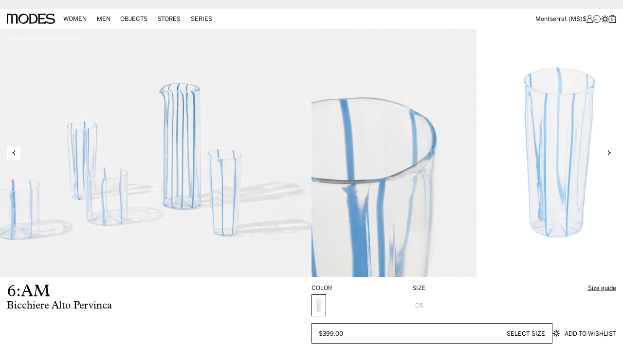

--- FILE ---
content_type: text/html; charset=utf-8
request_url: https://modes.com/en-ms/products/6-am-bicchiere-alto-pervinca
body_size: 47846
content:
<!doctype html>
<html class="no-js scroll-smooth" lang="en">
  <head>
    
    
    <script>
    // Google Consent Mode V2 integration script from Consentmo GDPR
    window.isenseRules = {};
    window.isenseRules.gcm = {
        gcmVersion: 2,
        integrationVersion: 2,
        initialState: 7,
        customChanges: false,
        consentUpdated: false,
        adsDataRedaction: true,
        urlPassthrough: false,
        storage: { ad_personalization: "granted", ad_storage: "granted", ad_user_data: "granted", analytics_storage: "granted", functionality_storage: "granted", personalization_storage: "granted", security_storage: "granted", wait_for_update: 500 }
    };
    window.isenseRules.initializeGcm = function (rules) {
      let initialState = rules.initialState;
      let analyticsBlocked = initialState === 0 || initialState === 3 || initialState === 6 || initialState === 7;
      let marketingBlocked = initialState === 0 || initialState === 2 || initialState === 5 || initialState === 7;
      let functionalityBlocked = initialState === 4 || initialState === 5 || initialState === 6 || initialState === 7;
  
      let gdprCache = localStorage.getItem('gdprCache') ? JSON.parse(localStorage.getItem('gdprCache')) : null;
      if (gdprCache && typeof gdprCache.updatedPreferences !== "undefined") {
        let updatedPreferences = gdprCache && typeof gdprCache.updatedPreferences !== "undefined" ? gdprCache.updatedPreferences : null;
        analyticsBlocked = parseInt(updatedPreferences.indexOf('analytics')) > -1;
        marketingBlocked = parseInt(updatedPreferences.indexOf('marketing')) > -1;
        functionalityBlocked = parseInt(updatedPreferences.indexOf('functionality')) > -1;
  
        rules.consentUpdated = true;
      }
      
      isenseRules.gcm = {
        ...rules,
        storage: {
          ad_personalization: marketingBlocked ? "denied" : "granted",
          ad_storage: marketingBlocked ? "denied" : "granted",
          ad_user_data: marketingBlocked ? "denied" : "granted",
          analytics_storage: analyticsBlocked ? "denied" : "granted",
          functionality_storage: functionalityBlocked ? "denied" : "granted",
          personalization_storage: functionalityBlocked ? "denied" : "granted",
          security_storage: "granted",
          wait_for_update: 500
        },
      };
    }
  
    // Google Consent Mode - initialization start
    window.isenseRules.initializeGcm({
      ...window.isenseRules.gcm,
      adsDataRedaction: true,
      urlPassthrough: false,
      initialState: 7
    });
  
    /*
    * initialState acceptable values:
    * 0 - Set both ad_storage and analytics_storage to denied
    * 1 - Set all categories to granted
    * 2 - Set only ad_storage to denied
    * 3 - Set only analytics_storage to denied
    * 4 - Set only functionality_storage to denied
    * 5 - Set both ad_storage and functionality_storage to denied
    * 6 - Set both analytics_storage and functionality_storage to denied
    * 7 - Set all categories to denied
    */
  
    window.dataLayer = window.dataLayer || [];
    function gtag() { window.dataLayer.push(arguments); }
    gtag("consent", "default", isenseRules.gcm.storage);
    isenseRules.gcm.adsDataRedaction && gtag("set", "ads_data_redaction", isenseRules.gcm.adsDataRedaction);
    isenseRules.gcm.urlPassthrough && gtag("set", "url_passthrough", isenseRules.gcm.urlPassthrough);
  </script>

    <meta charset="utf-8">
    <meta name="google-site-verification" content="ro6cDedxV-nXRjcUnoRXPyTRo1A7aF5uwNB6ikmXivU" />
    <meta http-equiv="X-UA-Compatible" content="IE=edge,chrome=1">
    <meta name="viewport" content="width=device-width, initial-scale=1, maximum-scale=5">
    <meta name="theme-color" content="" media="(prefers-color-scheme: light)">
    <meta name="theme-color" content="" media="(prefers-color-scheme: dark)"><link rel="canonical" href="https://modes.com/en-ms/products/6-am-bicchiere-alto-pervinca"><link rel="preconnect" href="https://cdn.shopify.com" crossorigin><link rel="shortcut icon" sizes="32x32" href="//modes.com/cdn/shop/files/favicon-raw.png?crop=center&height=32&v=1697545738&width=32" type="image/png">
      <link rel="icon" sizes="96x96" href="//modes.com/cdn/shop/files/favicon-raw.png?crop=center&height=96&v=1697545738&width=96" type="image/png">
      <link rel="icon" sizes="192x192" href="//modes.com/cdn/shop/files/favicon-raw.png?crop=center&height=192&v=1697545738&width=192" type="image/png"><!-- Android and Chrome -->
      <link rel="icon" sizes="256x256" href="//modes.com/cdn/shop/files/favicon-raw.png?crop=center&height=256&v=1697545738&width=256" type="image/png">
      <link rel="icon" sizes="384x384" href="//modes.com/cdn/shop/files/favicon-raw.png?crop=center&height=384&v=1697545738&width=384" type="image/png">
      <link rel="icon" sizes="512x512" href="//modes.com/cdn/shop/files/favicon-raw.png?crop=center&height=512&v=1697545738&width=512" type="image/png">

      <link rel="apple-touch-icon" sizes="57x57" href="//modes.com/cdn/shop/files/favicon-raw.png?crop=center&height=57&v=1697545738&width=57"><!-- non-Retina iPhone and iPod Touch (@1× display) -->
      <link rel="apple-touch-icon" sizes="72x72" href="//modes.com/cdn/shop/files/favicon-raw.png?crop=center&height=72&v=1697545738&width=72"><!-- iPad mini and the first- and second-generation iPad (@1× display) on iOS ≤ 6 -->
      <link rel="apple-touch-icon" sizes="76x76" href="//modes.com/cdn/shop/files/favicon-raw.png?crop=center&height=76&v=1697545738&width=76"><!-- iPad mini and the first- and second-generation iPad (@1× display) on iOS ≥ 7 -->
      <link rel="apple-touch-icon" sizes="114x114" href="//modes.com/cdn/shop/files/favicon-raw.png?crop=center&height=114&v=1697545738&width=114"><!-- iPhone 4+ (with @2× display) on iOS ≤ 6 -->
      <link rel="apple-touch-icon" sizes="120x120" href="//modes.com/cdn/shop/files/favicon-raw.png?crop=center&height=120&v=1697545738&width=120"><!-- iPhone 4+ (with @2× display) on iOS ≥ 7 -->
      <link rel="apple-touch-icon" sizes="144x144" href="//modes.com/cdn/shop/files/favicon-raw.png?crop=center&height=144&v=1697545738&width=144"><!-- iPad 3+ (with @2× display); -->
      <link rel="apple-touch-icon" sizes="152x152" href="//modes.com/cdn/shop/files/favicon-raw.png?crop=center&height=152&v=1697545738&width=152"><!-- iPad 3+ (with @2× display); -->
      <link rel="apple-touch-icon" sizes="160x160" href="//modes.com/cdn/shop/files/favicon-raw.png?crop=center&height=160&v=1697545738&width=160"><!-- iPhone 6 Plus (with @3× display); -->
      <link rel="apple-touch-icon" sizes="180x180" href="//modes.com/cdn/shop/files/favicon-raw.png?crop=center&height=180&v=1697545738&width=180">

      <meta name="msapplication-TileImage" content="//modes.com/cdn/shop/files/favicon-raw.png?crop=center&height=144&v=1697545738&width=144"> <!-- Windows 8 -->
      <meta name="msapplication-TileColor" content="#000000"/> <!-- Windows 8 color --><link rel="preconnect" href="https://fonts.shopifycdn.com" crossorigin>
      <script>
window.KiwiSizing = window.KiwiSizing === undefined ? {} : window.KiwiSizing;
KiwiSizing.shop = "modes-ecom.myshopify.com";


KiwiSizing.data = {
  collections: "454539313443,463326970147",
  tags: "",
  product: "8881623597347",
  vendor: "6:AM",
  type: "Homeware",
  title: "Bicchiere Alto Pervinca",
  images: ["\/\/modes.com\/cdn\/shop\/files\/piercarloquecchia_dsl__studio_DSC9851-Modifica-resized_17c5305c-4e9b-459c-abdd-b4730e8fbb9d.png?v=1701335165"],
  options: [{"name":"Size","position":1,"values":["OS"]}],
  variants: [{"id":47123401277731,"title":"OS","option1":"OS","option2":null,"option3":null,"sku":"TTT01-10_000_PERVINCA_OS","requires_shipping":true,"taxable":true,"featured_image":null,"available":false,"name":"Bicchiere Alto Pervinca - OS","public_title":"OS","options":["OS"],"price":39900,"weight":0,"compare_at_price":null,"inventory_management":"shopify","barcode":"2099003324105","requires_selling_plan":false,"selling_plan_allocations":[]}],
};

</script>
    

    <link rel="preload" href="//modes.com/cdn/shop/t/15/assets/index.css?v=67999754535703470421741370294" as="style">
    <link rel="preload" href="//modes.com/cdn/shop/t/15/assets/marquee3k.min.js?v=61216237766913977281741370294" as="script">
    <link rel="preload" href="//modes.com/cdn/shop/t/15/assets/base.js?v=87525832460280552411741370295" as="script"><link rel="stylesheet" href="https://use.typekit.net/dyk8sfb.css">
    <link href="https://fastly-cloud.typenetwork.com/projects/7398/fontface.css?64cd0738" rel="stylesheet" type="text/css">

    <title>
      Bicchiere Alto Pervinca
 &ndash; MODES</title><meta name="description" content="Vetro di Murano">


<meta property="og:site_name" content="MODES">
<meta property="og:url" content="https://modes.com/en-ms/products/6-am-bicchiere-alto-pervinca">
<meta property="og:title" content="Bicchiere Alto Pervinca">
<meta property="og:type" content="product">
<meta property="og:description" content="Vetro di Murano"><meta property="og:image" content="http://modes.com/cdn/shop/files/piercarloquecchia_dsl__studio_DSC9851-Modifica-resized_17c5305c-4e9b-459c-abdd-b4730e8fbb9d.png?v=1701335165&width=1100">
  <meta property="og:image:secure_url" content="https://modes.com/cdn/shop/files/piercarloquecchia_dsl__studio_DSC9851-Modifica-resized_17c5305c-4e9b-459c-abdd-b4730e8fbb9d.png?v=1701335165&width=1100">
  <meta property="og:image:width" content="2456">
  <meta property="og:image:height" content="3685"><meta property="og:price:amount" content="399.00">
  <meta property="og:price:currency" content="XCD"><meta name="twitter:site" content="@shopify"><meta name="twitter:card" content="summary_large_image">
<meta name="twitter:title" content="Bicchiere Alto Pervinca">
<meta name="twitter:description" content="Vetro di Murano">

    <script>window.performance && window.performance.mark && window.performance.mark('shopify.content_for_header.start');</script><meta name="google-site-verification" content="TUYRT4cKNdUXqUYaKIS8EIAThWtA4tGWwR2MEHJaSTY">
<meta name="facebook-domain-verification" content="qwdcjtciybti2qgfthsnycelevmp89">
<meta id="shopify-digital-wallet" name="shopify-digital-wallet" content="/76695535907/digital_wallets/dialog">
<link rel="alternate" hreflang="x-default" href="https://modes.com/products/6-am-bicchiere-alto-pervinca">
<link rel="alternate" hreflang="en" href="https://modes.com/products/6-am-bicchiere-alto-pervinca">
<link rel="alternate" hreflang="en-AD" href="https://modes.com/en-ad/products/6-am-bicchiere-alto-pervinca">
<link rel="alternate" hreflang="en-AE" href="https://modes.com/en-ae/products/6-am-bicchiere-alto-pervinca">
<link rel="alternate" hreflang="en-AG" href="https://modes.com/en-ag/products/6-am-bicchiere-alto-pervinca">
<link rel="alternate" hreflang="en-AI" href="https://modes.com/en-ai/products/6-am-bicchiere-alto-pervinca">
<link rel="alternate" hreflang="en-AL" href="https://modes.com/en-al/products/6-am-bicchiere-alto-pervinca">
<link rel="alternate" hreflang="en-AM" href="https://modes.com/en-am/products/6-am-bicchiere-alto-pervinca">
<link rel="alternate" hreflang="en-AO" href="https://modes.com/en-ao/products/6-am-bicchiere-alto-pervinca">
<link rel="alternate" hreflang="en-AR" href="https://modes.com/en-ar/products/6-am-bicchiere-alto-pervinca">
<link rel="alternate" hreflang="en-AT" href="https://modes.com/en-at/products/6-am-bicchiere-alto-pervinca">
<link rel="alternate" hreflang="en-AU" href="https://modes.com/en-au/products/6-am-bicchiere-alto-pervinca">
<link rel="alternate" hreflang="en-AW" href="https://modes.com/en-aw/products/6-am-bicchiere-alto-pervinca">
<link rel="alternate" hreflang="en-AZ" href="https://modes.com/en-az/products/6-am-bicchiere-alto-pervinca">
<link rel="alternate" hreflang="en-BA" href="https://modes.com/en-ba/products/6-am-bicchiere-alto-pervinca">
<link rel="alternate" hreflang="en-BB" href="https://modes.com/en-bb/products/6-am-bicchiere-alto-pervinca">
<link rel="alternate" hreflang="en-BD" href="https://modes.com/en-bd/products/6-am-bicchiere-alto-pervinca">
<link rel="alternate" hreflang="en-BE" href="https://modes.com/en-be/products/6-am-bicchiere-alto-pervinca">
<link rel="alternate" hreflang="en-BF" href="https://modes.com/en-bf/products/6-am-bicchiere-alto-pervinca">
<link rel="alternate" hreflang="en-BG" href="https://modes.com/en-bg/products/6-am-bicchiere-alto-pervinca">
<link rel="alternate" hreflang="en-BH" href="https://modes.com/en-bh/products/6-am-bicchiere-alto-pervinca">
<link rel="alternate" hreflang="en-BI" href="https://modes.com/en-bi/products/6-am-bicchiere-alto-pervinca">
<link rel="alternate" hreflang="en-BJ" href="https://modes.com/en-bj/products/6-am-bicchiere-alto-pervinca">
<link rel="alternate" hreflang="en-BN" href="https://modes.com/en-bn/products/6-am-bicchiere-alto-pervinca">
<link rel="alternate" hreflang="en-BO" href="https://modes.com/en-bo/products/6-am-bicchiere-alto-pervinca">
<link rel="alternate" hreflang="en-BS" href="https://modes.com/en-bs/products/6-am-bicchiere-alto-pervinca">
<link rel="alternate" hreflang="en-BT" href="https://modes.com/en-bt/products/6-am-bicchiere-alto-pervinca">
<link rel="alternate" hreflang="en-BW" href="https://modes.com/en-bw/products/6-am-bicchiere-alto-pervinca">
<link rel="alternate" hreflang="en-BZ" href="https://modes.com/en-bz/products/6-am-bicchiere-alto-pervinca">
<link rel="alternate" hreflang="en-CA" href="https://modes.com/en-ca/products/6-am-bicchiere-alto-pervinca">
<link rel="alternate" hreflang="en-CG" href="https://modes.com/en-cg/products/6-am-bicchiere-alto-pervinca">
<link rel="alternate" hreflang="en-CI" href="https://modes.com/en-ci/products/6-am-bicchiere-alto-pervinca">
<link rel="alternate" hreflang="en-CK" href="https://modes.com/en-ck/products/6-am-bicchiere-alto-pervinca">
<link rel="alternate" hreflang="en-CL" href="https://modes.com/en-cl/products/6-am-bicchiere-alto-pervinca">
<link rel="alternate" hreflang="en-CM" href="https://modes.com/en-cm/products/6-am-bicchiere-alto-pervinca">
<link rel="alternate" hreflang="en-CN" href="https://modes.com/en-cn/products/6-am-bicchiere-alto-pervinca">
<link rel="alternate" hreflang="en-CO" href="https://modes.com/en-co/products/6-am-bicchiere-alto-pervinca">
<link rel="alternate" hreflang="en-CR" href="https://modes.com/en-cr/products/6-am-bicchiere-alto-pervinca">
<link rel="alternate" hreflang="en-CV" href="https://modes.com/en-cv/products/6-am-bicchiere-alto-pervinca">
<link rel="alternate" hreflang="en-CY" href="https://modes.com/en-cy/products/6-am-bicchiere-alto-pervinca">
<link rel="alternate" hreflang="en-CZ" href="https://modes.com/en-cz/products/6-am-bicchiere-alto-pervinca">
<link rel="alternate" hreflang="en-DJ" href="https://modes.com/en-dj/products/6-am-bicchiere-alto-pervinca">
<link rel="alternate" hreflang="en-DK" href="https://modes.com/en-dk/products/6-am-bicchiere-alto-pervinca">
<link rel="alternate" hreflang="en-DM" href="https://modes.com/en-dm/products/6-am-bicchiere-alto-pervinca">
<link rel="alternate" hreflang="en-DO" href="https://modes.com/en-do/products/6-am-bicchiere-alto-pervinca">
<link rel="alternate" hreflang="en-DZ" href="https://modes.com/en-dz/products/6-am-bicchiere-alto-pervinca">
<link rel="alternate" hreflang="en-EC" href="https://modes.com/en-ec/products/6-am-bicchiere-alto-pervinca">
<link rel="alternate" hreflang="en-EE" href="https://modes.com/en-ee/products/6-am-bicchiere-alto-pervinca">
<link rel="alternate" hreflang="en-EG" href="https://modes.com/en-eg/products/6-am-bicchiere-alto-pervinca">
<link rel="alternate" hreflang="en-ES" href="https://modes.com/en-es/products/6-am-bicchiere-alto-pervinca">
<link rel="alternate" hreflang="en-ET" href="https://modes.com/en-et/products/6-am-bicchiere-alto-pervinca">
<link rel="alternate" hreflang="en-DE" href="https://modes.com/en-de/products/6-am-bicchiere-alto-pervinca">
<link rel="alternate" hreflang="en-FJ" href="https://modes.com/en-fj/products/6-am-bicchiere-alto-pervinca">
<link rel="alternate" hreflang="en-FK" href="https://modes.com/en-fk/products/6-am-bicchiere-alto-pervinca">
<link rel="alternate" hreflang="en-FO" href="https://modes.com/en-fo/products/6-am-bicchiere-alto-pervinca">
<link rel="alternate" hreflang="en-FR" href="https://modes.com/en-fr/products/6-am-bicchiere-alto-pervinca">
<link rel="alternate" hreflang="en-GA" href="https://modes.com/en-ga/products/6-am-bicchiere-alto-pervinca">
<link rel="alternate" hreflang="en-GD" href="https://modes.com/en-gd/products/6-am-bicchiere-alto-pervinca">
<link rel="alternate" hreflang="en-GE" href="https://modes.com/en-ge/products/6-am-bicchiere-alto-pervinca">
<link rel="alternate" hreflang="en-GF" href="https://modes.com/en-gf/products/6-am-bicchiere-alto-pervinca">
<link rel="alternate" hreflang="en-GG" href="https://modes.com/en-gg/products/6-am-bicchiere-alto-pervinca">
<link rel="alternate" hreflang="en-GH" href="https://modes.com/en-gh/products/6-am-bicchiere-alto-pervinca">
<link rel="alternate" hreflang="en-GI" href="https://modes.com/en-gi/products/6-am-bicchiere-alto-pervinca">
<link rel="alternate" hreflang="en-GL" href="https://modes.com/en-gl/products/6-am-bicchiere-alto-pervinca">
<link rel="alternate" hreflang="en-GM" href="https://modes.com/en-gm/products/6-am-bicchiere-alto-pervinca">
<link rel="alternate" hreflang="en-GN" href="https://modes.com/en-gn/products/6-am-bicchiere-alto-pervinca">
<link rel="alternate" hreflang="en-GP" href="https://modes.com/en-gp/products/6-am-bicchiere-alto-pervinca">
<link rel="alternate" hreflang="en-GQ" href="https://modes.com/en-gq/products/6-am-bicchiere-alto-pervinca">
<link rel="alternate" hreflang="en-GR" href="https://modes.com/en-gr/products/6-am-bicchiere-alto-pervinca">
<link rel="alternate" hreflang="en-IL" href="https://modes.com/en-il/products/6-am-bicchiere-alto-pervinca">
<link rel="alternate" hreflang="en-GW" href="https://modes.com/en-gw/products/6-am-bicchiere-alto-pervinca">
<link rel="alternate" hreflang="en-GY" href="https://modes.com/en-gy/products/6-am-bicchiere-alto-pervinca">
<link rel="alternate" hreflang="en-HK" href="https://modes.com/en-hk/products/6-am-bicchiere-alto-pervinca">
<link rel="alternate" hreflang="en-HN" href="https://modes.com/en-hn/products/6-am-bicchiere-alto-pervinca">
<link rel="alternate" hreflang="en-HT" href="https://modes.com/en-ht/products/6-am-bicchiere-alto-pervinca">
<link rel="alternate" hreflang="en-HU" href="https://modes.com/en-hu/products/6-am-bicchiere-alto-pervinca">
<link rel="alternate" hreflang="en-ID" href="https://modes.com/en-id/products/6-am-bicchiere-alto-pervinca">
<link rel="alternate" hreflang="en-IE" href="https://modes.com/en-ie/products/6-am-bicchiere-alto-pervinca">
<link rel="alternate" hreflang="en-IM" href="https://modes.com/en-im/products/6-am-bicchiere-alto-pervinca">
<link rel="alternate" hreflang="en-IN" href="https://modes.com/en-in/products/6-am-bicchiere-alto-pervinca">
<link rel="alternate" hreflang="en-IS" href="https://modes.com/en-is/products/6-am-bicchiere-alto-pervinca">
<link rel="alternate" hreflang="en-JM" href="https://modes.com/en-jm/products/6-am-bicchiere-alto-pervinca">
<link rel="alternate" hreflang="en-JO" href="https://modes.com/en-jo/products/6-am-bicchiere-alto-pervinca">
<link rel="alternate" hreflang="en-JP" href="https://modes.com/en-jp/products/6-am-bicchiere-alto-pervinca">
<link rel="alternate" hreflang="en-KE" href="https://modes.com/en-ke/products/6-am-bicchiere-alto-pervinca">
<link rel="alternate" hreflang="en-KG" href="https://modes.com/en-kg/products/6-am-bicchiere-alto-pervinca">
<link rel="alternate" hreflang="en-KH" href="https://modes.com/en-kh/products/6-am-bicchiere-alto-pervinca">
<link rel="alternate" hreflang="en-KI" href="https://modes.com/en-ki/products/6-am-bicchiere-alto-pervinca">
<link rel="alternate" hreflang="en-KM" href="https://modes.com/en-km/products/6-am-bicchiere-alto-pervinca">
<link rel="alternate" hreflang="en-KR" href="https://modes.com/en-kr/products/6-am-bicchiere-alto-pervinca">
<link rel="alternate" hreflang="en-KW" href="https://modes.com/en-kw/products/6-am-bicchiere-alto-pervinca">
<link rel="alternate" hreflang="en-KY" href="https://modes.com/en-ky/products/6-am-bicchiere-alto-pervinca">
<link rel="alternate" hreflang="en-KZ" href="https://modes.com/en-kz/products/6-am-bicchiere-alto-pervinca">
<link rel="alternate" hreflang="en-LA" href="https://modes.com/en-la/products/6-am-bicchiere-alto-pervinca">
<link rel="alternate" hreflang="en-LB" href="https://modes.com/en-lb/products/6-am-bicchiere-alto-pervinca">
<link rel="alternate" hreflang="en-LC" href="https://modes.com/en-lc/products/6-am-bicchiere-alto-pervinca">
<link rel="alternate" hreflang="en-LI" href="https://modes.com/en-li/products/6-am-bicchiere-alto-pervinca">
<link rel="alternate" hreflang="en-LR" href="https://modes.com/en-lr/products/6-am-bicchiere-alto-pervinca">
<link rel="alternate" hreflang="en-LS" href="https://modes.com/en-ls/products/6-am-bicchiere-alto-pervinca">
<link rel="alternate" hreflang="en-LT" href="https://modes.com/en-lt/products/6-am-bicchiere-alto-pervinca">
<link rel="alternate" hreflang="en-LU" href="https://modes.com/en-lu/products/6-am-bicchiere-alto-pervinca">
<link rel="alternate" hreflang="en-LV" href="https://modes.com/en-lv/products/6-am-bicchiere-alto-pervinca">
<link rel="alternate" hreflang="en-MA" href="https://modes.com/en-ma/products/6-am-bicchiere-alto-pervinca">
<link rel="alternate" hreflang="en-MC" href="https://modes.com/en-mc/products/6-am-bicchiere-alto-pervinca">
<link rel="alternate" hreflang="en-MD" href="https://modes.com/en-md/products/6-am-bicchiere-alto-pervinca">
<link rel="alternate" hreflang="en-ME" href="https://modes.com/en-me/products/6-am-bicchiere-alto-pervinca">
<link rel="alternate" hreflang="en-MG" href="https://modes.com/en-mg/products/6-am-bicchiere-alto-pervinca">
<link rel="alternate" hreflang="en-MK" href="https://modes.com/en-mk/products/6-am-bicchiere-alto-pervinca">
<link rel="alternate" hreflang="en-MN" href="https://modes.com/en-mn/products/6-am-bicchiere-alto-pervinca">
<link rel="alternate" hreflang="en-MO" href="https://modes.com/en-mo/products/6-am-bicchiere-alto-pervinca">
<link rel="alternate" hreflang="en-MQ" href="https://modes.com/en-mq/products/6-am-bicchiere-alto-pervinca">
<link rel="alternate" hreflang="en-MS" href="https://modes.com/en-ms/products/6-am-bicchiere-alto-pervinca">
<link rel="alternate" hreflang="en-MT" href="https://modes.com/en-mt/products/6-am-bicchiere-alto-pervinca">
<link rel="alternate" hreflang="en-MU" href="https://modes.com/en-mu/products/6-am-bicchiere-alto-pervinca">
<link rel="alternate" hreflang="en-MV" href="https://modes.com/en-mv/products/6-am-bicchiere-alto-pervinca">
<link rel="alternate" hreflang="en-MW" href="https://modes.com/en-mw/products/6-am-bicchiere-alto-pervinca">
<link rel="alternate" hreflang="en-MX" href="https://modes.com/en-mx/products/6-am-bicchiere-alto-pervinca">
<link rel="alternate" hreflang="en-MY" href="https://modes.com/en-my/products/6-am-bicchiere-alto-pervinca">
<link rel="alternate" hreflang="en-RO" href="https://modes.com/en-ro/products/6-am-bicchiere-alto-pervinca">
<link rel="alternate" hreflang="en-NA" href="https://modes.com/en-na/products/6-am-bicchiere-alto-pervinca">
<link rel="alternate" hreflang="en-NG" href="https://modes.com/en-ng/products/6-am-bicchiere-alto-pervinca">
<link rel="alternate" hreflang="en-NI" href="https://modes.com/en-ni/products/6-am-bicchiere-alto-pervinca">
<link rel="alternate" hreflang="en-NL" href="https://modes.com/en-nl/products/6-am-bicchiere-alto-pervinca">
<link rel="alternate" hreflang="en-NO" href="https://modes.com/en-no/products/6-am-bicchiere-alto-pervinca">
<link rel="alternate" hreflang="en-NP" href="https://modes.com/en-np/products/6-am-bicchiere-alto-pervinca">
<link rel="alternate" hreflang="en-NR" href="https://modes.com/en-nr/products/6-am-bicchiere-alto-pervinca">
<link rel="alternate" hreflang="en-NU" href="https://modes.com/en-nu/products/6-am-bicchiere-alto-pervinca">
<link rel="alternate" hreflang="en-NZ" href="https://modes.com/en-nz/products/6-am-bicchiere-alto-pervinca">
<link rel="alternate" hreflang="en-OM" href="https://modes.com/en-om/products/6-am-bicchiere-alto-pervinca">
<link rel="alternate" hreflang="en-PA" href="https://modes.com/en-pa/products/6-am-bicchiere-alto-pervinca">
<link rel="alternate" hreflang="en-PE" href="https://modes.com/en-pe/products/6-am-bicchiere-alto-pervinca">
<link rel="alternate" hreflang="en-PF" href="https://modes.com/en-pf/products/6-am-bicchiere-alto-pervinca">
<link rel="alternate" hreflang="en-PG" href="https://modes.com/en-pg/products/6-am-bicchiere-alto-pervinca">
<link rel="alternate" hreflang="en-LK" href="https://modes.com/en-lk/products/6-am-bicchiere-alto-pervinca">
<link rel="alternate" hreflang="en-PK" href="https://modes.com/en-pk/products/6-am-bicchiere-alto-pervinca">
<link rel="alternate" hreflang="en-PL" href="https://modes.com/en-pl/products/6-am-bicchiere-alto-pervinca">
<link rel="alternate" hreflang="en-PT" href="https://modes.com/en-pt/products/6-am-bicchiere-alto-pervinca">
<link rel="alternate" hreflang="en-PY" href="https://modes.com/en-py/products/6-am-bicchiere-alto-pervinca">
<link rel="alternate" hreflang="en-QA" href="https://modes.com/en-qa/products/6-am-bicchiere-alto-pervinca">
<link rel="alternate" hreflang="en-RE" href="https://modes.com/en-re/products/6-am-bicchiere-alto-pervinca">
<link rel="alternate" hreflang="en-RS" href="https://modes.com/en-rs/products/6-am-bicchiere-alto-pervinca">
<link rel="alternate" hreflang="en-CH" href="https://modes.com/en-ch/products/6-am-bicchiere-alto-pervinca">
<link rel="alternate" hreflang="en-SA" href="https://modes.com/en-sa/products/6-am-bicchiere-alto-pervinca">
<link rel="alternate" hreflang="en-SB" href="https://modes.com/en-sb/products/6-am-bicchiere-alto-pervinca">
<link rel="alternate" hreflang="en-SC" href="https://modes.com/en-sc/products/6-am-bicchiere-alto-pervinca">
<link rel="alternate" hreflang="en-SE" href="https://modes.com/en-se/products/6-am-bicchiere-alto-pervinca">
<link rel="alternate" hreflang="en-SG" href="https://modes.com/en-sg/products/6-am-bicchiere-alto-pervinca">
<link rel="alternate" hreflang="en-SH" href="https://modes.com/en-sh/products/6-am-bicchiere-alto-pervinca">
<link rel="alternate" hreflang="en-SI" href="https://modes.com/en-si/products/6-am-bicchiere-alto-pervinca">
<link rel="alternate" hreflang="en-SK" href="https://modes.com/en-sk/products/6-am-bicchiere-alto-pervinca">
<link rel="alternate" hreflang="en-SL" href="https://modes.com/en-sl/products/6-am-bicchiere-alto-pervinca">
<link rel="alternate" hreflang="en-SM" href="https://modes.com/en-sm/products/6-am-bicchiere-alto-pervinca">
<link rel="alternate" hreflang="en-SN" href="https://modes.com/en-sn/products/6-am-bicchiere-alto-pervinca">
<link rel="alternate" hreflang="en-SR" href="https://modes.com/en-sr/products/6-am-bicchiere-alto-pervinca">
<link rel="alternate" hreflang="en-ST" href="https://modes.com/en-st/products/6-am-bicchiere-alto-pervinca">
<link rel="alternate" hreflang="en-SV" href="https://modes.com/en-sv/products/6-am-bicchiere-alto-pervinca">
<link rel="alternate" hreflang="en-SZ" href="https://modes.com/en-sz/products/6-am-bicchiere-alto-pervinca">
<link rel="alternate" hreflang="en-TC" href="https://modes.com/en-tc/products/6-am-bicchiere-alto-pervinca">
<link rel="alternate" hreflang="en-GB" href="https://modes.com/en-gb/products/6-am-bicchiere-alto-pervinca">
<link rel="alternate" hreflang="en-TG" href="https://modes.com/en-tg/products/6-am-bicchiere-alto-pervinca">
<link rel="alternate" hreflang="en-TH" href="https://modes.com/en-th/products/6-am-bicchiere-alto-pervinca">
<link rel="alternate" hreflang="en-TM" href="https://modes.com/en-tm/products/6-am-bicchiere-alto-pervinca">
<link rel="alternate" hreflang="en-TN" href="https://modes.com/en-tn/products/6-am-bicchiere-alto-pervinca">
<link rel="alternate" hreflang="en-TO" href="https://modes.com/en-to/products/6-am-bicchiere-alto-pervinca">
<link rel="alternate" hreflang="en-TL" href="https://modes.com/en-tl/products/6-am-bicchiere-alto-pervinca">
<link rel="alternate" hreflang="en-TT" href="https://modes.com/en-tt/products/6-am-bicchiere-alto-pervinca">
<link rel="alternate" hreflang="en-TV" href="https://modes.com/en-tv/products/6-am-bicchiere-alto-pervinca">
<link rel="alternate" hreflang="en-TW" href="https://modes.com/en-tw/products/6-am-bicchiere-alto-pervinca">
<link rel="alternate" hreflang="en-TZ" href="https://modes.com/en-tz/products/6-am-bicchiere-alto-pervinca">
<link rel="alternate" hreflang="en-UG" href="https://modes.com/en-ug/products/6-am-bicchiere-alto-pervinca">
<link rel="alternate" hreflang="en-UY" href="https://modes.com/en-uy/products/6-am-bicchiere-alto-pervinca">
<link rel="alternate" hreflang="en-UZ" href="https://modes.com/en-uz/products/6-am-bicchiere-alto-pervinca">
<link rel="alternate" hreflang="en-VA" href="https://modes.com/en-va/products/6-am-bicchiere-alto-pervinca">
<link rel="alternate" hreflang="en-VC" href="https://modes.com/en-vc/products/6-am-bicchiere-alto-pervinca">
<link rel="alternate" hreflang="en-VE" href="https://modes.com/en-ve/products/6-am-bicchiere-alto-pervinca">
<link rel="alternate" hreflang="en-VG" href="https://modes.com/en-vg/products/6-am-bicchiere-alto-pervinca">
<link rel="alternate" hreflang="en-VN" href="https://modes.com/en-vn/products/6-am-bicchiere-alto-pervinca">
<link rel="alternate" hreflang="en-VU" href="https://modes.com/en-vu/products/6-am-bicchiere-alto-pervinca">
<link rel="alternate" hreflang="en-WF" href="https://modes.com/en-wf/products/6-am-bicchiere-alto-pervinca">
<link rel="alternate" hreflang="en-WS" href="https://modes.com/en-ws/products/6-am-bicchiere-alto-pervinca">
<link rel="alternate" hreflang="en-YT" href="https://modes.com/en-yt/products/6-am-bicchiere-alto-pervinca">
<link rel="alternate" hreflang="en-ZA" href="https://modes.com/en-za/products/6-am-bicchiere-alto-pervinca">
<link rel="alternate" hreflang="en-ZM" href="https://modes.com/en-zm/products/6-am-bicchiere-alto-pervinca">
<link rel="alternate" hreflang="en-GT" href="https://modes.com/en-gt/products/6-am-bicchiere-alto-pervinca">
<link rel="alternate" hreflang="en-MZ" href="https://modes.com/en-mz/products/6-am-bicchiere-alto-pervinca">
<link rel="alternate" hreflang="en-NC" href="https://modes.com/en-nc/products/6-am-bicchiere-alto-pervinca">
<link rel="alternate" hreflang="en-PH" href="https://modes.com/en-ph/products/6-am-bicchiere-alto-pervinca">
<link rel="alternate" hreflang="en-RW" href="https://modes.com/en-rw/products/6-am-bicchiere-alto-pervinca">
<link rel="alternate" hreflang="en-TD" href="https://modes.com/en-td/products/6-am-bicchiere-alto-pervinca">
<link rel="alternate" hreflang="en-MF" href="https://modes.com/en-mf/products/6-am-bicchiere-alto-pervinca">
<link rel="alternate" hreflang="en-BL" href="https://modes.com/en-bl/products/6-am-bicchiere-alto-pervinca">
<link rel="alternate" hreflang="en-SX" href="https://modes.com/en-sx/products/6-am-bicchiere-alto-pervinca">
<link rel="alternate" hreflang="en-CW" href="https://modes.com/en-cw/products/6-am-bicchiere-alto-pervinca">
<link rel="alternate" hreflang="en-FI" href="https://modes.com/en-fi/products/6-am-bicchiere-alto-pervinca">
<link rel="alternate" hreflang="en-US" href="https://modes.com/en-us/products/6-am-bicchiere-alto-pervinca">
<link rel="alternate" type="application/json+oembed" href="https://modes.com/en-ms/products/6-am-bicchiere-alto-pervinca.oembed">
<script async="async" src="/checkouts/internal/preloads.js?locale=en-MS"></script>
<script id="shopify-features" type="application/json">{"accessToken":"b89a393c706f708cec7e625d2d1d7eee","betas":["rich-media-storefront-analytics"],"domain":"modes.com","predictiveSearch":true,"shopId":76695535907,"locale":"en"}</script>
<script>var Shopify = Shopify || {};
Shopify.shop = "modes-ecom.myshopify.com";
Shopify.locale = "en";
Shopify.currency = {"active":"XCD","rate":"3.2694162"};
Shopify.country = "MS";
Shopify.theme = {"name":"modes\/production","id":176753180963,"schema_name":"Modes theme","schema_version":"5.0.0","theme_store_id":null,"role":"main"};
Shopify.theme.handle = "null";
Shopify.theme.style = {"id":null,"handle":null};
Shopify.cdnHost = "modes.com/cdn";
Shopify.routes = Shopify.routes || {};
Shopify.routes.root = "/en-ms/";</script>
<script type="module">!function(o){(o.Shopify=o.Shopify||{}).modules=!0}(window);</script>
<script>!function(o){function n(){var o=[];function n(){o.push(Array.prototype.slice.apply(arguments))}return n.q=o,n}var t=o.Shopify=o.Shopify||{};t.loadFeatures=n(),t.autoloadFeatures=n()}(window);</script>
<script id="shop-js-analytics" type="application/json">{"pageType":"product"}</script>
<script defer="defer" async type="module" src="//modes.com/cdn/shopifycloud/shop-js/modules/v2/client.init-shop-cart-sync_WVOgQShq.en.esm.js"></script>
<script defer="defer" async type="module" src="//modes.com/cdn/shopifycloud/shop-js/modules/v2/chunk.common_C_13GLB1.esm.js"></script>
<script defer="defer" async type="module" src="//modes.com/cdn/shopifycloud/shop-js/modules/v2/chunk.modal_CLfMGd0m.esm.js"></script>
<script type="module">
  await import("//modes.com/cdn/shopifycloud/shop-js/modules/v2/client.init-shop-cart-sync_WVOgQShq.en.esm.js");
await import("//modes.com/cdn/shopifycloud/shop-js/modules/v2/chunk.common_C_13GLB1.esm.js");
await import("//modes.com/cdn/shopifycloud/shop-js/modules/v2/chunk.modal_CLfMGd0m.esm.js");

  window.Shopify.SignInWithShop?.initShopCartSync?.({"fedCMEnabled":true,"windoidEnabled":true});

</script>
<script>(function() {
  var isLoaded = false;
  function asyncLoad() {
    if (isLoaded) return;
    isLoaded = true;
    var urls = ["https:\/\/app.kiwisizing.com\/web\/js\/dist\/kiwiSizing\/plugin\/SizingPlugin.prod.js?v=330\u0026shop=modes-ecom.myshopify.com","https:\/\/crossborder-integration.global-e.com\/resources\/js\/app?shop=modes-ecom.myshopify.com"];
    for (var i = 0; i < urls.length; i++) {
      var s = document.createElement('script');
      s.type = 'text/javascript';
      s.async = true;
      s.src = urls[i];
      var x = document.getElementsByTagName('script')[0];
      x.parentNode.insertBefore(s, x);
    }
  };
  if(window.attachEvent) {
    window.attachEvent('onload', asyncLoad);
  } else {
    window.addEventListener('load', asyncLoad, false);
  }
})();</script>
<script id="__st">var __st={"a":76695535907,"offset":3600,"reqid":"dee667b1-f3d5-4fdd-8a76-6e24cc936cfd-1769630573","pageurl":"modes.com\/en-ms\/products\/6-am-bicchiere-alto-pervinca","u":"9f43a13cf694","p":"product","rtyp":"product","rid":8881623597347};</script>
<script>window.ShopifyPaypalV4VisibilityTracking = true;</script>
<script id="captcha-bootstrap">!function(){'use strict';const t='contact',e='account',n='new_comment',o=[[t,t],['blogs',n],['comments',n],[t,'customer']],c=[[e,'customer_login'],[e,'guest_login'],[e,'recover_customer_password'],[e,'create_customer']],r=t=>t.map((([t,e])=>`form[action*='/${t}']:not([data-nocaptcha='true']) input[name='form_type'][value='${e}']`)).join(','),a=t=>()=>t?[...document.querySelectorAll(t)].map((t=>t.form)):[];function s(){const t=[...o],e=r(t);return a(e)}const i='password',u='form_key',d=['recaptcha-v3-token','g-recaptcha-response','h-captcha-response',i],f=()=>{try{return window.sessionStorage}catch{return}},m='__shopify_v',_=t=>t.elements[u];function p(t,e,n=!1){try{const o=window.sessionStorage,c=JSON.parse(o.getItem(e)),{data:r}=function(t){const{data:e,action:n}=t;return t[m]||n?{data:e,action:n}:{data:t,action:n}}(c);for(const[e,n]of Object.entries(r))t.elements[e]&&(t.elements[e].value=n);n&&o.removeItem(e)}catch(o){console.error('form repopulation failed',{error:o})}}const l='form_type',E='cptcha';function T(t){t.dataset[E]=!0}const w=window,h=w.document,L='Shopify',v='ce_forms',y='captcha';let A=!1;((t,e)=>{const n=(g='f06e6c50-85a8-45c8-87d0-21a2b65856fe',I='https://cdn.shopify.com/shopifycloud/storefront-forms-hcaptcha/ce_storefront_forms_captcha_hcaptcha.v1.5.2.iife.js',D={infoText:'Protected by hCaptcha',privacyText:'Privacy',termsText:'Terms'},(t,e,n)=>{const o=w[L][v],c=o.bindForm;if(c)return c(t,g,e,D).then(n);var r;o.q.push([[t,g,e,D],n]),r=I,A||(h.body.append(Object.assign(h.createElement('script'),{id:'captcha-provider',async:!0,src:r})),A=!0)});var g,I,D;w[L]=w[L]||{},w[L][v]=w[L][v]||{},w[L][v].q=[],w[L][y]=w[L][y]||{},w[L][y].protect=function(t,e){n(t,void 0,e),T(t)},Object.freeze(w[L][y]),function(t,e,n,w,h,L){const[v,y,A,g]=function(t,e,n){const i=e?o:[],u=t?c:[],d=[...i,...u],f=r(d),m=r(i),_=r(d.filter((([t,e])=>n.includes(e))));return[a(f),a(m),a(_),s()]}(w,h,L),I=t=>{const e=t.target;return e instanceof HTMLFormElement?e:e&&e.form},D=t=>v().includes(t);t.addEventListener('submit',(t=>{const e=I(t);if(!e)return;const n=D(e)&&!e.dataset.hcaptchaBound&&!e.dataset.recaptchaBound,o=_(e),c=g().includes(e)&&(!o||!o.value);(n||c)&&t.preventDefault(),c&&!n&&(function(t){try{if(!f())return;!function(t){const e=f();if(!e)return;const n=_(t);if(!n)return;const o=n.value;o&&e.removeItem(o)}(t);const e=Array.from(Array(32),(()=>Math.random().toString(36)[2])).join('');!function(t,e){_(t)||t.append(Object.assign(document.createElement('input'),{type:'hidden',name:u})),t.elements[u].value=e}(t,e),function(t,e){const n=f();if(!n)return;const o=[...t.querySelectorAll(`input[type='${i}']`)].map((({name:t})=>t)),c=[...d,...o],r={};for(const[a,s]of new FormData(t).entries())c.includes(a)||(r[a]=s);n.setItem(e,JSON.stringify({[m]:1,action:t.action,data:r}))}(t,e)}catch(e){console.error('failed to persist form',e)}}(e),e.submit())}));const S=(t,e)=>{t&&!t.dataset[E]&&(n(t,e.some((e=>e===t))),T(t))};for(const o of['focusin','change'])t.addEventListener(o,(t=>{const e=I(t);D(e)&&S(e,y())}));const B=e.get('form_key'),M=e.get(l),P=B&&M;t.addEventListener('DOMContentLoaded',(()=>{const t=y();if(P)for(const e of t)e.elements[l].value===M&&p(e,B);[...new Set([...A(),...v().filter((t=>'true'===t.dataset.shopifyCaptcha))])].forEach((e=>S(e,t)))}))}(h,new URLSearchParams(w.location.search),n,t,e,['guest_login'])})(!1,!0)}();</script>
<script integrity="sha256-4kQ18oKyAcykRKYeNunJcIwy7WH5gtpwJnB7kiuLZ1E=" data-source-attribution="shopify.loadfeatures" defer="defer" src="//modes.com/cdn/shopifycloud/storefront/assets/storefront/load_feature-a0a9edcb.js" crossorigin="anonymous"></script>
<script data-source-attribution="shopify.dynamic_checkout.dynamic.init">var Shopify=Shopify||{};Shopify.PaymentButton=Shopify.PaymentButton||{isStorefrontPortableWallets:!0,init:function(){window.Shopify.PaymentButton.init=function(){};var t=document.createElement("script");t.src="https://modes.com/cdn/shopifycloud/portable-wallets/latest/portable-wallets.en.js",t.type="module",document.head.appendChild(t)}};
</script>
<script data-source-attribution="shopify.dynamic_checkout.buyer_consent">
  function portableWalletsHideBuyerConsent(e){var t=document.getElementById("shopify-buyer-consent"),n=document.getElementById("shopify-subscription-policy-button");t&&n&&(t.classList.add("hidden"),t.setAttribute("aria-hidden","true"),n.removeEventListener("click",e))}function portableWalletsShowBuyerConsent(e){var t=document.getElementById("shopify-buyer-consent"),n=document.getElementById("shopify-subscription-policy-button");t&&n&&(t.classList.remove("hidden"),t.removeAttribute("aria-hidden"),n.addEventListener("click",e))}window.Shopify?.PaymentButton&&(window.Shopify.PaymentButton.hideBuyerConsent=portableWalletsHideBuyerConsent,window.Shopify.PaymentButton.showBuyerConsent=portableWalletsShowBuyerConsent);
</script>
<script data-source-attribution="shopify.dynamic_checkout.cart.bootstrap">document.addEventListener("DOMContentLoaded",(function(){function t(){return document.querySelector("shopify-accelerated-checkout-cart, shopify-accelerated-checkout")}if(t())Shopify.PaymentButton.init();else{new MutationObserver((function(e,n){t()&&(Shopify.PaymentButton.init(),n.disconnect())})).observe(document.body,{childList:!0,subtree:!0})}}));
</script>

<script>window.performance && window.performance.mark && window.performance.mark('shopify.content_for_header.end');</script>

    <script>
      document.documentElement.className = document.documentElement.className.replace('no-js', 'js')
      if (Shopify.designMode) {
        document.documentElement.classList.add('shopify-design-mode')
      }</script>

    <link href="//modes.com/cdn/shop/t/15/assets/index.css?v=67999754535703470421741370294" rel="stylesheet" type="text/css" media="all" />

    <script>
      const search_params = []
      if(true == true){
        search_params.push('product')
      }
      if(false  == true){
        search_params.push('collection')
      }
      if(false == true){
        search_params.push('article')
      }
      if(false == true){
        search_params.push('page')
      }
      const searchMode = search_params.join(',') || ''

      window.routes = {
        cart_add_url: '/en-ms/cart/add',
        cart_change_url: '/en-ms/cart/change',
        cart_update_url: '/en-ms/cart/update',
        predictive_search_url: '/en-ms/search/suggest',
        shop: 'https://modes.com'
      }

      window.cartStrings = {
        error: `There was an error while updating your cart. Please try again.`,
        quantityError: `All [quantity] are in your cart.`,
      }

      window.variantStrings = {
        addToCart: `Add to cart`,
        soldOut: `Sold out`,
        unavailable: `Select size`,
        preorder: `Pre-order`,
        backInStock: `Notify me when available`,
      }

      window.accessibilityStrings = {
        imageAvailable: `Image [index] is now available in gallery view`,
        pauseSlideshow: `Pause slideshow`,
        playSlideshow: `Play slideshow`,
      }

      window.settings = {
        product_recommendations: ``,
        predictive_search_limit: `12`,
        predictive_search_enabled: `true`,
        search_mode: searchMode,
      }
    </script>

    <script src="//modes.com/cdn/shop/t/15/assets/marquee3k.min.js?v=61216237766913977281741370294" defer="defer"></script>
    <script src="//modes.com/cdn/shop/t/15/assets/base.js?v=87525832460280552411741370295" defer="defer"></script><script type="text/javascript">
      var ScarabQueue = ScarabQueue || [];
      (function(id) {
        if (document.getElementById(id)) return;
        var js = document.createElement('script'); js.id = id;
        js.src = '//cdn.scarabresearch.com/js/1515A50127F75914/scarab-v2.js';
        var fs = document.getElementsByTagName('script')[0];
        fs.parentNode.insertBefore(js, fs);
      })('scarab-js-api');
    </script>
    <!-- Google tag (gtag.js) -->
    <script async src="https://www.googletagmanager.com/gtag/js?id=GTM-PSQQHKL"></script>
    <script>
      window.dataLayer = window.dataLayer || [];
      function gtag(){dataLayer.push(arguments);}
      gtag('js', new Date());

      gtag('config', 'GTM-PSQQHKL');
    </script>
    <!-- END Google tag (gtag.js) -->
  

<link rel="stylesheet" type="text/css" href="https://crossborder-integration.global-e.com/resources/css/1607/MS"/>
<script>
    GLBE_PARAMS = {
        appUrl: "https://crossborder-integration.global-e.com/",
        pixelUrl: "https://utils.global-e.com",
        pixelEnabled: true,
        geAppUrl: "https://web.global-e.com/",
        env: "Production",
        geCDNUrl: "https://webservices.global-e.com/",
        apiUrl: "https://api.global-e.com/",
        emi: "8uzu",
        mid: "1607",
        hiddenElements: ".ge-hide,.afterpay-paragraph,form[action='https://payments.amazon.com/checkout/signin']",
        countryCode: "MS",
        countryName: "Montserrat",
        currencyCode: "XCD",
        currencyName: "East Caribbean Dollar",
        locale: "en",
        operatedCountries: ["AD","AE","AG","AI","AL","AM","AO","AR","AT","AU","AW","AZ","BA","BB","BD","BE","BF","BG","BH","BI","BJ","BL","BM","BN","BO","BR","BS","BT","BW","BZ","CA","CG","CH","CI","CK","CL","CM","CN","CO","CR","CV","CW","CY","CZ","DE","DJ","DK","DM","DO","DZ","EC","EE","EG","ES","ET","FI","FJ","FK","FO","FR","GA","GB","GD","GE","GF","GG","GH","GI","GL","GM","GN","GP","GQ","GR","GT","GW","GY","HK","HN","HR","HT","HU","ID","IE","IL","IM","IN","IS","IT","JE","JM","JO","JP","KE","KG","KH","KI","KM","KN","KR","KW","KY","KZ","LA","LB","LC","LI","LK","LR","LS","LT","LU","LV","MA","MC","MD","ME","MF","MG","MK","MN","MO","MQ","MR","MS","MT","MU","MV","MW","MX","MY","MZ","NA","NC","NG","NI","NL","NO","NP","NR","NU","NZ","OM","PA","PE","PF","PG","PH","PK","PL","PT","PY","QA","RE","RO","RS","RW","SA","SB","SC","SE","SG","SH","SI","SK","SL","SM","SN","SR","ST","SV","SX","SZ","TC","TD","TG","TH","TL","TM","TN","TO","TR","TT","TV","TW","TZ","UG","US","UY","UZ","VA","VC","VE","VG","VN","VU","WF","WS","YT","ZA","ZM","ZW"],
        allowedCountries: [{ code: 'AL', name: 'Albania' }, { code: 'DZ', name: 'Algeria' }, { code: 'AD', name: 'Andorra' }, { code: 'AO', name: 'Angola' }, { code: 'AI', name: 'Anguilla' }, { code: 'AG', name: 'Antigua &amp; Barbuda' }, { code: 'AR', name: 'Argentina' }, { code: 'AM', name: 'Armenia' }, { code: 'AW', name: 'Aruba' }, { code: 'AU', name: 'Australia' }, { code: 'AT', name: 'Austria' }, { code: 'AZ', name: 'Azerbaijan' }, { code: 'BS', name: 'Bahamas' }, { code: 'BH', name: 'Bahrain' }, { code: 'BD', name: 'Bangladesh' }, { code: 'BB', name: 'Barbados' }, { code: 'BE', name: 'Belgium' }, { code: 'BZ', name: 'Belize' }, { code: 'BJ', name: 'Benin' }, { code: 'BM', name: 'Bermuda' }, { code: 'BT', name: 'Bhutan' }, { code: 'BO', name: 'Bolivia' }, { code: 'BA', name: 'Bosnia &amp; Herzegovina' }, { code: 'BW', name: 'Botswana' }, { code: 'BR', name: 'Brazil' }, { code: 'VG', name: 'British Virgin Islands' }, { code: 'BN', name: 'Brunei' }, { code: 'BG', name: 'Bulgaria' }, { code: 'BF', name: 'Burkina Faso' }, { code: 'BI', name: 'Burundi' }, { code: 'KH', name: 'Cambodia' }, { code: 'CM', name: 'Cameroon' }, { code: 'CA', name: 'Canada' }, { code: 'CV', name: 'Cape Verde' }, { code: 'KY', name: 'Cayman Islands' }, { code: 'TD', name: 'Chad' }, { code: 'CL', name: 'Chile' }, { code: 'CN', name: 'China' }, { code: 'CO', name: 'Colombia' }, { code: 'KM', name: 'Comoros' }, { code: 'CG', name: 'Congo - Brazzaville' }, { code: 'CK', name: 'Cook Islands' }, { code: 'CR', name: 'Costa Rica' }, { code: 'CI', name: 'Côte d’Ivoire' }, { code: 'HR', name: 'Croatia' }, { code: 'CW', name: 'Curaçao' }, { code: 'CY', name: 'Cyprus' }, { code: 'CZ', name: 'Czechia' }, { code: 'DK', name: 'Denmark' }, { code: 'DJ', name: 'Djibouti' }, { code: 'DM', name: 'Dominica' }, { code: 'DO', name: 'Dominican Republic' }, { code: 'EC', name: 'Ecuador' }, { code: 'EG', name: 'Egypt' }, { code: 'SV', name: 'El Salvador' }, { code: 'GQ', name: 'Equatorial Guinea' }, { code: 'EE', name: 'Estonia' }, { code: 'SZ', name: 'Eswatini' }, { code: 'ET', name: 'Ethiopia' }, { code: 'FK', name: 'Falkland Islands' }, { code: 'FO', name: 'Faroe Islands' }, { code: 'FJ', name: 'Fiji' }, { code: 'FI', name: 'Finland' }, { code: 'FR', name: 'France' }, { code: 'GF', name: 'French Guiana' }, { code: 'PF', name: 'French Polynesia' }, { code: 'GA', name: 'Gabon' }, { code: 'GM', name: 'Gambia' }, { code: 'GE', name: 'Georgia' }, { code: 'DE', name: 'Germany' }, { code: 'GH', name: 'Ghana' }, { code: 'GI', name: 'Gibraltar' }, { code: 'GR', name: 'Greece' }, { code: 'GL', name: 'Greenland' }, { code: 'GD', name: 'Grenada' }, { code: 'GP', name: 'Guadeloupe' }, { code: 'GT', name: 'Guatemala' }, { code: 'GG', name: 'Guernsey' }, { code: 'GN', name: 'Guinea' }, { code: 'GW', name: 'Guinea-Bissau' }, { code: 'GY', name: 'Guyana' }, { code: 'HT', name: 'Haiti' }, { code: 'HN', name: 'Honduras' }, { code: 'HK', name: 'Hong Kong SAR' }, { code: 'HU', name: 'Hungary' }, { code: 'IS', name: 'Iceland' }, { code: 'IN', name: 'India' }, { code: 'ID', name: 'Indonesia' }, { code: 'IE', name: 'Ireland' }, { code: 'IM', name: 'Isle of Man' }, { code: 'IL', name: 'Israel' }, { code: 'IT', name: 'Italy' }, { code: 'JM', name: 'Jamaica' }, { code: 'JP', name: 'Japan' }, { code: 'JE', name: 'Jersey' }, { code: 'JO', name: 'Jordan' }, { code: 'KZ', name: 'Kazakhstan' }, { code: 'KE', name: 'Kenya' }, { code: 'KI', name: 'Kiribati' }, { code: 'KW', name: 'Kuwait' }, { code: 'KG', name: 'Kyrgyzstan' }, { code: 'LA', name: 'Laos' }, { code: 'LV', name: 'Latvia' }, { code: 'LB', name: 'Lebanon' }, { code: 'LS', name: 'Lesotho' }, { code: 'LR', name: 'Liberia' }, { code: 'LI', name: 'Liechtenstein' }, { code: 'LT', name: 'Lithuania' }, { code: 'LU', name: 'Luxembourg' }, { code: 'MO', name: 'Macao SAR' }, { code: 'MG', name: 'Madagascar' }, { code: 'MW', name: 'Malawi' }, { code: 'MY', name: 'Malaysia' }, { code: 'MV', name: 'Maldives' }, { code: 'MT', name: 'Malta' }, { code: 'MQ', name: 'Martinique' }, { code: 'MR', name: 'Mauritania' }, { code: 'MU', name: 'Mauritius' }, { code: 'YT', name: 'Mayotte' }, { code: 'MX', name: 'Mexico' }, { code: 'MD', name: 'Moldova' }, { code: 'MC', name: 'Monaco' }, { code: 'MN', name: 'Mongolia' }, { code: 'ME', name: 'Montenegro' }, { code: 'MS', name: 'Montserrat' }, { code: 'MA', name: 'Morocco' }, { code: 'MZ', name: 'Mozambique' }, { code: 'NA', name: 'Namibia' }, { code: 'NR', name: 'Nauru' }, { code: 'NP', name: 'Nepal' }, { code: 'NL', name: 'Netherlands' }, { code: 'NC', name: 'New Caledonia' }, { code: 'NZ', name: 'New Zealand' }, { code: 'NI', name: 'Nicaragua' }, { code: 'NG', name: 'Nigeria' }, { code: 'NU', name: 'Niue' }, { code: 'MK', name: 'North Macedonia' }, { code: 'NO', name: 'Norway' }, { code: 'OM', name: 'Oman' }, { code: 'PK', name: 'Pakistan' }, { code: 'PA', name: 'Panama' }, { code: 'PG', name: 'Papua New Guinea' }, { code: 'PY', name: 'Paraguay' }, { code: 'PE', name: 'Peru' }, { code: 'PH', name: 'Philippines' }, { code: 'PL', name: 'Poland' }, { code: 'PT', name: 'Portugal' }, { code: 'QA', name: 'Qatar' }, { code: 'RE', name: 'Réunion' }, { code: 'RO', name: 'Romania' }, { code: 'RW', name: 'Rwanda' }, { code: 'WS', name: 'Samoa' }, { code: 'SM', name: 'San Marino' }, { code: 'ST', name: 'São Tomé &amp; Príncipe' }, { code: 'SA', name: 'Saudi Arabia' }, { code: 'SN', name: 'Senegal' }, { code: 'RS', name: 'Serbia' }, { code: 'SC', name: 'Seychelles' }, { code: 'SL', name: 'Sierra Leone' }, { code: 'SG', name: 'Singapore' }, { code: 'SX', name: 'Sint Maarten' }, { code: 'SK', name: 'Slovakia' }, { code: 'SI', name: 'Slovenia' }, { code: 'SB', name: 'Solomon Islands' }, { code: 'ZA', name: 'South Africa' }, { code: 'KR', name: 'South Korea' }, { code: 'ES', name: 'Spain' }, { code: 'LK', name: 'Sri Lanka' }, { code: 'BL', name: 'St. Barthélemy' }, { code: 'SH', name: 'St. Helena' }, { code: 'KN', name: 'St. Kitts &amp; Nevis' }, { code: 'LC', name: 'St. Lucia' }, { code: 'MF', name: 'St. Martin' }, { code: 'VC', name: 'St. Vincent &amp; Grenadines' }, { code: 'SR', name: 'Suriname' }, { code: 'SE', name: 'Sweden' }, { code: 'CH', name: 'Switzerland' }, { code: 'TW', name: 'Taiwan' }, { code: 'TZ', name: 'Tanzania' }, { code: 'TH', name: 'Thailand' }, { code: 'TL', name: 'Timor-Leste' }, { code: 'TG', name: 'Togo' }, { code: 'TO', name: 'Tonga' }, { code: 'TT', name: 'Trinidad &amp; Tobago' }, { code: 'TN', name: 'Tunisia' }, { code: 'TM', name: 'Turkmenistan' }, { code: 'TC', name: 'Turks &amp; Caicos Islands' }, { code: 'TV', name: 'Tuvalu' }, { code: 'UG', name: 'Uganda' }, { code: 'AE', name: 'United Arab Emirates' }, { code: 'GB', name: 'United Kingdom' }, { code: 'US', name: 'United States' }, { code: 'UY', name: 'Uruguay' }, { code: 'UZ', name: 'Uzbekistan' }, { code: 'VU', name: 'Vanuatu' }, { code: 'VA', name: 'Vatican City' }, { code: 'VE', name: 'Venezuela' }, { code: 'VN', name: 'Vietnam' }, { code: 'WF', name: 'Wallis &amp; Futuna' }, { code: 'ZM', name: 'Zambia' }, { code: 'ZW', name: 'Zimbabwe' }, ],
        c1Enabled:"False",
        siteId: "7ce243a1e1a2",
        isTokenEnabled: "true",
};
</script>

<!-- BEGIN app block: shopify://apps/consentmo-gdpr/blocks/gdpr_cookie_consent/4fbe573f-a377-4fea-9801-3ee0858cae41 -->


<!-- END app block --><script src="https://cdn.shopify.com/extensions/019c04d5-bd56-77a6-8deb-540ac3d290f7/consentmo-gdpr-614/assets/consentmo_cookie_consent.js" type="text/javascript" defer="defer"></script>
<link href="https://monorail-edge.shopifysvc.com" rel="dns-prefetch">
<script>(function(){if ("sendBeacon" in navigator && "performance" in window) {try {var session_token_from_headers = performance.getEntriesByType('navigation')[0].serverTiming.find(x => x.name == '_s').description;} catch {var session_token_from_headers = undefined;}var session_cookie_matches = document.cookie.match(/_shopify_s=([^;]*)/);var session_token_from_cookie = session_cookie_matches && session_cookie_matches.length === 2 ? session_cookie_matches[1] : "";var session_token = session_token_from_headers || session_token_from_cookie || "";function handle_abandonment_event(e) {var entries = performance.getEntries().filter(function(entry) {return /monorail-edge.shopifysvc.com/.test(entry.name);});if (!window.abandonment_tracked && entries.length === 0) {window.abandonment_tracked = true;var currentMs = Date.now();var navigation_start = performance.timing.navigationStart;var payload = {shop_id: 76695535907,url: window.location.href,navigation_start,duration: currentMs - navigation_start,session_token,page_type: "product"};window.navigator.sendBeacon("https://monorail-edge.shopifysvc.com/v1/produce", JSON.stringify({schema_id: "online_store_buyer_site_abandonment/1.1",payload: payload,metadata: {event_created_at_ms: currentMs,event_sent_at_ms: currentMs}}));}}window.addEventListener('pagehide', handle_abandonment_event);}}());</script>
<script id="web-pixels-manager-setup">(function e(e,d,r,n,o){if(void 0===o&&(o={}),!Boolean(null===(a=null===(i=window.Shopify)||void 0===i?void 0:i.analytics)||void 0===a?void 0:a.replayQueue)){var i,a;window.Shopify=window.Shopify||{};var t=window.Shopify;t.analytics=t.analytics||{};var s=t.analytics;s.replayQueue=[],s.publish=function(e,d,r){return s.replayQueue.push([e,d,r]),!0};try{self.performance.mark("wpm:start")}catch(e){}var l=function(){var e={modern:/Edge?\/(1{2}[4-9]|1[2-9]\d|[2-9]\d{2}|\d{4,})\.\d+(\.\d+|)|Firefox\/(1{2}[4-9]|1[2-9]\d|[2-9]\d{2}|\d{4,})\.\d+(\.\d+|)|Chrom(ium|e)\/(9{2}|\d{3,})\.\d+(\.\d+|)|(Maci|X1{2}).+ Version\/(15\.\d+|(1[6-9]|[2-9]\d|\d{3,})\.\d+)([,.]\d+|)( \(\w+\)|)( Mobile\/\w+|) Safari\/|Chrome.+OPR\/(9{2}|\d{3,})\.\d+\.\d+|(CPU[ +]OS|iPhone[ +]OS|CPU[ +]iPhone|CPU IPhone OS|CPU iPad OS)[ +]+(15[._]\d+|(1[6-9]|[2-9]\d|\d{3,})[._]\d+)([._]\d+|)|Android:?[ /-](13[3-9]|1[4-9]\d|[2-9]\d{2}|\d{4,})(\.\d+|)(\.\d+|)|Android.+Firefox\/(13[5-9]|1[4-9]\d|[2-9]\d{2}|\d{4,})\.\d+(\.\d+|)|Android.+Chrom(ium|e)\/(13[3-9]|1[4-9]\d|[2-9]\d{2}|\d{4,})\.\d+(\.\d+|)|SamsungBrowser\/([2-9]\d|\d{3,})\.\d+/,legacy:/Edge?\/(1[6-9]|[2-9]\d|\d{3,})\.\d+(\.\d+|)|Firefox\/(5[4-9]|[6-9]\d|\d{3,})\.\d+(\.\d+|)|Chrom(ium|e)\/(5[1-9]|[6-9]\d|\d{3,})\.\d+(\.\d+|)([\d.]+$|.*Safari\/(?![\d.]+ Edge\/[\d.]+$))|(Maci|X1{2}).+ Version\/(10\.\d+|(1[1-9]|[2-9]\d|\d{3,})\.\d+)([,.]\d+|)( \(\w+\)|)( Mobile\/\w+|) Safari\/|Chrome.+OPR\/(3[89]|[4-9]\d|\d{3,})\.\d+\.\d+|(CPU[ +]OS|iPhone[ +]OS|CPU[ +]iPhone|CPU IPhone OS|CPU iPad OS)[ +]+(10[._]\d+|(1[1-9]|[2-9]\d|\d{3,})[._]\d+)([._]\d+|)|Android:?[ /-](13[3-9]|1[4-9]\d|[2-9]\d{2}|\d{4,})(\.\d+|)(\.\d+|)|Mobile Safari.+OPR\/([89]\d|\d{3,})\.\d+\.\d+|Android.+Firefox\/(13[5-9]|1[4-9]\d|[2-9]\d{2}|\d{4,})\.\d+(\.\d+|)|Android.+Chrom(ium|e)\/(13[3-9]|1[4-9]\d|[2-9]\d{2}|\d{4,})\.\d+(\.\d+|)|Android.+(UC? ?Browser|UCWEB|U3)[ /]?(15\.([5-9]|\d{2,})|(1[6-9]|[2-9]\d|\d{3,})\.\d+)\.\d+|SamsungBrowser\/(5\.\d+|([6-9]|\d{2,})\.\d+)|Android.+MQ{2}Browser\/(14(\.(9|\d{2,})|)|(1[5-9]|[2-9]\d|\d{3,})(\.\d+|))(\.\d+|)|K[Aa][Ii]OS\/(3\.\d+|([4-9]|\d{2,})\.\d+)(\.\d+|)/},d=e.modern,r=e.legacy,n=navigator.userAgent;return n.match(d)?"modern":n.match(r)?"legacy":"unknown"}(),u="modern"===l?"modern":"legacy",c=(null!=n?n:{modern:"",legacy:""})[u],f=function(e){return[e.baseUrl,"/wpm","/b",e.hashVersion,"modern"===e.buildTarget?"m":"l",".js"].join("")}({baseUrl:d,hashVersion:r,buildTarget:u}),m=function(e){var d=e.version,r=e.bundleTarget,n=e.surface,o=e.pageUrl,i=e.monorailEndpoint;return{emit:function(e){var a=e.status,t=e.errorMsg,s=(new Date).getTime(),l=JSON.stringify({metadata:{event_sent_at_ms:s},events:[{schema_id:"web_pixels_manager_load/3.1",payload:{version:d,bundle_target:r,page_url:o,status:a,surface:n,error_msg:t},metadata:{event_created_at_ms:s}}]});if(!i)return console&&console.warn&&console.warn("[Web Pixels Manager] No Monorail endpoint provided, skipping logging."),!1;try{return self.navigator.sendBeacon.bind(self.navigator)(i,l)}catch(e){}var u=new XMLHttpRequest;try{return u.open("POST",i,!0),u.setRequestHeader("Content-Type","text/plain"),u.send(l),!0}catch(e){return console&&console.warn&&console.warn("[Web Pixels Manager] Got an unhandled error while logging to Monorail."),!1}}}}({version:r,bundleTarget:l,surface:e.surface,pageUrl:self.location.href,monorailEndpoint:e.monorailEndpoint});try{o.browserTarget=l,function(e){var d=e.src,r=e.async,n=void 0===r||r,o=e.onload,i=e.onerror,a=e.sri,t=e.scriptDataAttributes,s=void 0===t?{}:t,l=document.createElement("script"),u=document.querySelector("head"),c=document.querySelector("body");if(l.async=n,l.src=d,a&&(l.integrity=a,l.crossOrigin="anonymous"),s)for(var f in s)if(Object.prototype.hasOwnProperty.call(s,f))try{l.dataset[f]=s[f]}catch(e){}if(o&&l.addEventListener("load",o),i&&l.addEventListener("error",i),u)u.appendChild(l);else{if(!c)throw new Error("Did not find a head or body element to append the script");c.appendChild(l)}}({src:f,async:!0,onload:function(){if(!function(){var e,d;return Boolean(null===(d=null===(e=window.Shopify)||void 0===e?void 0:e.analytics)||void 0===d?void 0:d.initialized)}()){var d=window.webPixelsManager.init(e)||void 0;if(d){var r=window.Shopify.analytics;r.replayQueue.forEach((function(e){var r=e[0],n=e[1],o=e[2];d.publishCustomEvent(r,n,o)})),r.replayQueue=[],r.publish=d.publishCustomEvent,r.visitor=d.visitor,r.initialized=!0}}},onerror:function(){return m.emit({status:"failed",errorMsg:"".concat(f," has failed to load")})},sri:function(e){var d=/^sha384-[A-Za-z0-9+/=]+$/;return"string"==typeof e&&d.test(e)}(c)?c:"",scriptDataAttributes:o}),m.emit({status:"loading"})}catch(e){m.emit({status:"failed",errorMsg:(null==e?void 0:e.message)||"Unknown error"})}}})({shopId: 76695535907,storefrontBaseUrl: "https://modes.com",extensionsBaseUrl: "https://extensions.shopifycdn.com/cdn/shopifycloud/web-pixels-manager",monorailEndpoint: "https://monorail-edge.shopifysvc.com/unstable/produce_batch",surface: "storefront-renderer",enabledBetaFlags: ["2dca8a86"],webPixelsConfigList: [{"id":"765198627","configuration":"{\"config\":\"{\\\"pixel_id\\\":\\\"G-3BM8QQRR9S\\\",\\\"target_country\\\":\\\"IT\\\",\\\"gtag_events\\\":[{\\\"type\\\":\\\"search\\\",\\\"action_label\\\":[\\\"G-3BM8QQRR9S\\\",\\\"AW-11378693823\\\/nqmaCILhsoEZEL-t5LEq\\\"]},{\\\"type\\\":\\\"begin_checkout\\\",\\\"action_label\\\":[\\\"G-3BM8QQRR9S\\\",\\\"AW-11378693823\\\/xZyuCIjhsoEZEL-t5LEq\\\"]},{\\\"type\\\":\\\"view_item\\\",\\\"action_label\\\":[\\\"G-3BM8QQRR9S\\\",\\\"AW-11378693823\\\/cjBpCP_gsoEZEL-t5LEq\\\",\\\"MC-NMKT7QCS61\\\"]},{\\\"type\\\":\\\"purchase\\\",\\\"action_label\\\":[\\\"G-3BM8QQRR9S\\\",\\\"AW-11378693823\\\/jXP0CPngsoEZEL-t5LEq\\\",\\\"MC-NMKT7QCS61\\\"]},{\\\"type\\\":\\\"page_view\\\",\\\"action_label\\\":[\\\"G-3BM8QQRR9S\\\",\\\"AW-11378693823\\\/sfUTCPzgsoEZEL-t5LEq\\\",\\\"MC-NMKT7QCS61\\\"]},{\\\"type\\\":\\\"add_payment_info\\\",\\\"action_label\\\":[\\\"G-3BM8QQRR9S\\\",\\\"AW-11378693823\\\/5vf4CIvhsoEZEL-t5LEq\\\"]},{\\\"type\\\":\\\"add_to_cart\\\",\\\"action_label\\\":[\\\"G-3BM8QQRR9S\\\",\\\"AW-11378693823\\\/uzFHCIXhsoEZEL-t5LEq\\\"]}],\\\"enable_monitoring_mode\\\":false}\"}","eventPayloadVersion":"v1","runtimeContext":"OPEN","scriptVersion":"b2a88bafab3e21179ed38636efcd8a93","type":"APP","apiClientId":1780363,"privacyPurposes":[],"dataSharingAdjustments":{"protectedCustomerApprovalScopes":["read_customer_address","read_customer_email","read_customer_name","read_customer_personal_data","read_customer_phone"]}},{"id":"326435107","configuration":"{\"pixel_id\":\"280000714843267\",\"pixel_type\":\"facebook_pixel\",\"metaapp_system_user_token\":\"-\"}","eventPayloadVersion":"v1","runtimeContext":"OPEN","scriptVersion":"ca16bc87fe92b6042fbaa3acc2fbdaa6","type":"APP","apiClientId":2329312,"privacyPurposes":["ANALYTICS","MARKETING","SALE_OF_DATA"],"dataSharingAdjustments":{"protectedCustomerApprovalScopes":["read_customer_address","read_customer_email","read_customer_name","read_customer_personal_data","read_customer_phone"]}},{"id":"36864291","eventPayloadVersion":"1","runtimeContext":"LAX","scriptVersion":"11","type":"CUSTOM","privacyPurposes":["ANALYTICS","MARKETING","SALE_OF_DATA"],"name":"Emarsys"},{"id":"56852771","eventPayloadVersion":"1","runtimeContext":"LAX","scriptVersion":"3","type":"CUSTOM","privacyPurposes":["ANALYTICS","MARKETING","SALE_OF_DATA"],"name":"Recent products"},{"id":"shopify-app-pixel","configuration":"{}","eventPayloadVersion":"v1","runtimeContext":"STRICT","scriptVersion":"0450","apiClientId":"shopify-pixel","type":"APP","privacyPurposes":["ANALYTICS","MARKETING"]},{"id":"shopify-custom-pixel","eventPayloadVersion":"v1","runtimeContext":"LAX","scriptVersion":"0450","apiClientId":"shopify-pixel","type":"CUSTOM","privacyPurposes":["ANALYTICS","MARKETING"]}],isMerchantRequest: false,initData: {"shop":{"name":"MODES","paymentSettings":{"currencyCode":"EUR"},"myshopifyDomain":"modes-ecom.myshopify.com","countryCode":"IT","storefrontUrl":"https:\/\/modes.com\/en-ms"},"customer":null,"cart":null,"checkout":null,"productVariants":[{"price":{"amount":399.0,"currencyCode":"XCD"},"product":{"title":"Bicchiere Alto Pervinca","vendor":"6:AM","id":"8881623597347","untranslatedTitle":"Bicchiere Alto Pervinca","url":"\/en-ms\/products\/6-am-bicchiere-alto-pervinca","type":"Homeware"},"id":"47123401277731","image":{"src":"\/\/modes.com\/cdn\/shop\/files\/piercarloquecchia_dsl__studio_DSC9851-Modifica-resized_17c5305c-4e9b-459c-abdd-b4730e8fbb9d.png?v=1701335165"},"sku":"TTT01-10_000_PERVINCA_OS","title":"OS","untranslatedTitle":"OS"}],"purchasingCompany":null},},"https://modes.com/cdn","fcfee988w5aeb613cpc8e4bc33m6693e112",{"modern":"","legacy":""},{"shopId":"76695535907","storefrontBaseUrl":"https:\/\/modes.com","extensionBaseUrl":"https:\/\/extensions.shopifycdn.com\/cdn\/shopifycloud\/web-pixels-manager","surface":"storefront-renderer","enabledBetaFlags":"[\"2dca8a86\"]","isMerchantRequest":"false","hashVersion":"fcfee988w5aeb613cpc8e4bc33m6693e112","publish":"custom","events":"[[\"page_viewed\",{}],[\"product_viewed\",{\"productVariant\":{\"price\":{\"amount\":399.0,\"currencyCode\":\"XCD\"},\"product\":{\"title\":\"Bicchiere Alto Pervinca\",\"vendor\":\"6:AM\",\"id\":\"8881623597347\",\"untranslatedTitle\":\"Bicchiere Alto Pervinca\",\"url\":\"\/en-ms\/products\/6-am-bicchiere-alto-pervinca\",\"type\":\"Homeware\"},\"id\":\"47123401277731\",\"image\":{\"src\":\"\/\/modes.com\/cdn\/shop\/files\/piercarloquecchia_dsl__studio_DSC9851-Modifica-resized_17c5305c-4e9b-459c-abdd-b4730e8fbb9d.png?v=1701335165\"},\"sku\":\"TTT01-10_000_PERVINCA_OS\",\"title\":\"OS\",\"untranslatedTitle\":\"OS\"}}]]"});</script><script>
  window.ShopifyAnalytics = window.ShopifyAnalytics || {};
  window.ShopifyAnalytics.meta = window.ShopifyAnalytics.meta || {};
  window.ShopifyAnalytics.meta.currency = 'XCD';
  var meta = {"product":{"id":8881623597347,"gid":"gid:\/\/shopify\/Product\/8881623597347","vendor":"6:AM","type":"Homeware","handle":"6-am-bicchiere-alto-pervinca","variants":[{"id":47123401277731,"price":39900,"name":"Bicchiere Alto Pervinca - OS","public_title":"OS","sku":"TTT01-10_000_PERVINCA_OS"}],"remote":false},"page":{"pageType":"product","resourceType":"product","resourceId":8881623597347,"requestId":"dee667b1-f3d5-4fdd-8a76-6e24cc936cfd-1769630573"}};
  for (var attr in meta) {
    window.ShopifyAnalytics.meta[attr] = meta[attr];
  }
</script>
<script class="analytics">
  (function () {
    var customDocumentWrite = function(content) {
      var jquery = null;

      if (window.jQuery) {
        jquery = window.jQuery;
      } else if (window.Checkout && window.Checkout.$) {
        jquery = window.Checkout.$;
      }

      if (jquery) {
        jquery('body').append(content);
      }
    };

    var hasLoggedConversion = function(token) {
      if (token) {
        return document.cookie.indexOf('loggedConversion=' + token) !== -1;
      }
      return false;
    }

    var setCookieIfConversion = function(token) {
      if (token) {
        var twoMonthsFromNow = new Date(Date.now());
        twoMonthsFromNow.setMonth(twoMonthsFromNow.getMonth() + 2);

        document.cookie = 'loggedConversion=' + token + '; expires=' + twoMonthsFromNow;
      }
    }

    var trekkie = window.ShopifyAnalytics.lib = window.trekkie = window.trekkie || [];
    if (trekkie.integrations) {
      return;
    }
    trekkie.methods = [
      'identify',
      'page',
      'ready',
      'track',
      'trackForm',
      'trackLink'
    ];
    trekkie.factory = function(method) {
      return function() {
        var args = Array.prototype.slice.call(arguments);
        args.unshift(method);
        trekkie.push(args);
        return trekkie;
      };
    };
    for (var i = 0; i < trekkie.methods.length; i++) {
      var key = trekkie.methods[i];
      trekkie[key] = trekkie.factory(key);
    }
    trekkie.load = function(config) {
      trekkie.config = config || {};
      trekkie.config.initialDocumentCookie = document.cookie;
      var first = document.getElementsByTagName('script')[0];
      var script = document.createElement('script');
      script.type = 'text/javascript';
      script.onerror = function(e) {
        var scriptFallback = document.createElement('script');
        scriptFallback.type = 'text/javascript';
        scriptFallback.onerror = function(error) {
                var Monorail = {
      produce: function produce(monorailDomain, schemaId, payload) {
        var currentMs = new Date().getTime();
        var event = {
          schema_id: schemaId,
          payload: payload,
          metadata: {
            event_created_at_ms: currentMs,
            event_sent_at_ms: currentMs
          }
        };
        return Monorail.sendRequest("https://" + monorailDomain + "/v1/produce", JSON.stringify(event));
      },
      sendRequest: function sendRequest(endpointUrl, payload) {
        // Try the sendBeacon API
        if (window && window.navigator && typeof window.navigator.sendBeacon === 'function' && typeof window.Blob === 'function' && !Monorail.isIos12()) {
          var blobData = new window.Blob([payload], {
            type: 'text/plain'
          });

          if (window.navigator.sendBeacon(endpointUrl, blobData)) {
            return true;
          } // sendBeacon was not successful

        } // XHR beacon

        var xhr = new XMLHttpRequest();

        try {
          xhr.open('POST', endpointUrl);
          xhr.setRequestHeader('Content-Type', 'text/plain');
          xhr.send(payload);
        } catch (e) {
          console.log(e);
        }

        return false;
      },
      isIos12: function isIos12() {
        return window.navigator.userAgent.lastIndexOf('iPhone; CPU iPhone OS 12_') !== -1 || window.navigator.userAgent.lastIndexOf('iPad; CPU OS 12_') !== -1;
      }
    };
    Monorail.produce('monorail-edge.shopifysvc.com',
      'trekkie_storefront_load_errors/1.1',
      {shop_id: 76695535907,
      theme_id: 176753180963,
      app_name: "storefront",
      context_url: window.location.href,
      source_url: "//modes.com/cdn/s/trekkie.storefront.a804e9514e4efded663580eddd6991fcc12b5451.min.js"});

        };
        scriptFallback.async = true;
        scriptFallback.src = '//modes.com/cdn/s/trekkie.storefront.a804e9514e4efded663580eddd6991fcc12b5451.min.js';
        first.parentNode.insertBefore(scriptFallback, first);
      };
      script.async = true;
      script.src = '//modes.com/cdn/s/trekkie.storefront.a804e9514e4efded663580eddd6991fcc12b5451.min.js';
      first.parentNode.insertBefore(script, first);
    };
    trekkie.load(
      {"Trekkie":{"appName":"storefront","development":false,"defaultAttributes":{"shopId":76695535907,"isMerchantRequest":null,"themeId":176753180963,"themeCityHash":"3288769390181053919","contentLanguage":"en","currency":"XCD","eventMetadataId":"cf2a6d06-e82c-4583-9892-42767f45118b"},"isServerSideCookieWritingEnabled":true,"monorailRegion":"shop_domain","enabledBetaFlags":["65f19447","b5387b81"]},"Session Attribution":{},"S2S":{"facebookCapiEnabled":true,"source":"trekkie-storefront-renderer","apiClientId":580111}}
    );

    var loaded = false;
    trekkie.ready(function() {
      if (loaded) return;
      loaded = true;

      window.ShopifyAnalytics.lib = window.trekkie;

      var originalDocumentWrite = document.write;
      document.write = customDocumentWrite;
      try { window.ShopifyAnalytics.merchantGoogleAnalytics.call(this); } catch(error) {};
      document.write = originalDocumentWrite;

      window.ShopifyAnalytics.lib.page(null,{"pageType":"product","resourceType":"product","resourceId":8881623597347,"requestId":"dee667b1-f3d5-4fdd-8a76-6e24cc936cfd-1769630573","shopifyEmitted":true});

      var match = window.location.pathname.match(/checkouts\/(.+)\/(thank_you|post_purchase)/)
      var token = match? match[1]: undefined;
      if (!hasLoggedConversion(token)) {
        setCookieIfConversion(token);
        window.ShopifyAnalytics.lib.track("Viewed Product",{"currency":"XCD","variantId":47123401277731,"productId":8881623597347,"productGid":"gid:\/\/shopify\/Product\/8881623597347","name":"Bicchiere Alto Pervinca - OS","price":"399.00","sku":"TTT01-10_000_PERVINCA_OS","brand":"6:AM","variant":"OS","category":"Homeware","nonInteraction":true,"remote":false},undefined,undefined,{"shopifyEmitted":true});
      window.ShopifyAnalytics.lib.track("monorail:\/\/trekkie_storefront_viewed_product\/1.1",{"currency":"XCD","variantId":47123401277731,"productId":8881623597347,"productGid":"gid:\/\/shopify\/Product\/8881623597347","name":"Bicchiere Alto Pervinca - OS","price":"399.00","sku":"TTT01-10_000_PERVINCA_OS","brand":"6:AM","variant":"OS","category":"Homeware","nonInteraction":true,"remote":false,"referer":"https:\/\/modes.com\/en-ms\/products\/6-am-bicchiere-alto-pervinca"});
      }
    });


        var eventsListenerScript = document.createElement('script');
        eventsListenerScript.async = true;
        eventsListenerScript.src = "//modes.com/cdn/shopifycloud/storefront/assets/shop_events_listener-3da45d37.js";
        document.getElementsByTagName('head')[0].appendChild(eventsListenerScript);

})();</script>
<script
  defer
  src="https://modes.com/cdn/shopifycloud/perf-kit/shopify-perf-kit-3.1.0.min.js"
  data-application="storefront-renderer"
  data-shop-id="76695535907"
  data-render-region="gcp-us-east1"
  data-page-type="product"
  data-theme-instance-id="176753180963"
  data-theme-name="Modes theme"
  data-theme-version="5.0.0"
  data-monorail-region="shop_domain"
  data-resource-timing-sampling-rate="10"
  data-shs="true"
  data-shs-beacon="true"
  data-shs-export-with-fetch="true"
  data-shs-logs-sample-rate="1"
  data-shs-beacon-endpoint="https://modes.com/api/collect"
></script>
</head>

  
  
  
  <body class="_product-page ">
    <a
      class="fixed z-40 p-4 m-8 shadow-xl opacity-0 translate-y-4 pointer-events-none focus:opacity-100 focus:translate-y-0 focus:pointer-events-auto"
      href="#MainContent"
    >
      Skip to content
    </a>
    <a
      class="fixed z-40 p-4 m-8 shadow-xl opacity-0 translate-y-4 pointer-events-none focus:opacity-100 focus:translate-y-0 focus:pointer-events-auto"
      href="#search"
    >
      Skip to search
    </a><div
        class="block fixed top-0 z-30 w-full
           -translate-y-full transition-transform duration-500 open:translate-y-0 h-header_ann
          "
        open
        data-main-header
        style="z-index: 100;"
      >
      <div id="shopify-section-announcement-bar" class="shopify-section"><style data-shopify>
  
</style>
<modal-element open='true' class='block open:opacity-100 opacity-0 relative group' data-name='annnouncement-bar'>
    <section data-section-id='announcement-bar' role='complementary' aria-label='Announcement bar'>
          <div class='block relative h-announcement z-30 overflow-hidden' style="background-color: #eeeeee">
            <div id='GlobaleFreeShippingBannerContainer' class=" [&>#FreeShippingBanner]:!text-sm [&>#FreeShippingBanner]:!font-serif [&>#FreeShippingBanner]:!uppercase"></div>
          </div></section>
  </modal-element>
</div>
      <div id="shopify-section-header" class="shopify-section"><header
  class="translate-y-0 transition-transform duration-100 h-header"
  data-section-id="header"
  
><div class="_desktop-header hidden lg:flex relative items-center bg-white px-head z-20 ">
    <div class="_desktop-header__logo flex mr-5 
       order-1 
       h-header"
    ><a href="/en-ms" class="flex justify-center items-center" data-close="megamenu" alt="Logo" aria-label="Logo">
          
            <style>
            ._logo svg {
              overflow: visible;
            }
            </style>
            <div class="flex w-28 _logo">
              <svg xmlns="http://www.w3.org/2000/svg" width="100%" height="100%" viewbox="0 0 594.648 129"><g transform="translate(-108.496 -276.502)"><path d="M2935.428,23687.9v-22.971h7.114c3.563,9.189,13,15.162,23.22,18.1,10.617,3.051,23.441,3.676,34.379,2.279a30.41,30.41,0,0,0,16.042-6.6c11.283-9.457,7.387-27.734-6.8-31.648a79.722,79.722,0,0,0-9.166-1.779c-4.169-.635-22.638-2.307-22.638-2.307-12.854-1.166-29.823-3.318-39.161-13.336-5.448-5.84-7.489-15.75-6.269-23.643,4.181-27.187,30.923-33.992,54.316-33.992,27.789,0,44.58,9.018,44.58,9.018v25.463h-5.508l-2.575-3.135a65.457,65.457,0,0,0-5.371-5.836c-5.853-5.6-13.448-11.52-29.561-11.52-28.919,0-42,11.781-40.279,24.1,1.422,10.154,11.783,12.9,20.372,14.156,8.143,1.189,16.273,1.684,24.386,2.559a139.9,139.9,0,0,1,15.8,2.469c9.416,2.111,18.772,5.334,25.124,13.049,9.427,11.455,9.481,29.031.981,40.975-10.968,15.412-32.749,16.7-50.022,16.7C2963.532,23700,2941.667,23692.715,2935.428,23687.9Zm-346.865-51.9a64,64,0,1,1,64.006,64A64.074,64.074,0,0,1,2588.563,23636Zm26.349-21.74c-14.3,24.779-9.053,54.691,11.705,66.676,10.028,5.787,22.15,6.584,34.141,2.236,12.051-4.371,22.513-13.406,29.46-25.434s9.541-25.611,7.3-38.227c-2.224-12.557-8.975-22.662-19-28.455a37.544,37.544,0,0,0-18.915-4.973C2642.8,23586.086,2625.191,23596.465,2614.913,23614.262Zm214.3,82.563v-6.453l6.554-4.264v-101.449l-6.554-4.264v-6.627h95.976v19h-9.148c-1.5-.564-3.045-1.16-4.33-1.658-6.555-2.529-11.218-5.121-18.492-5.121l-39.988,4.1v37.162l57.826-2.5v18.492l-57.826-2.5v42.563h36.146c18.373,0,31.322-13.377,31.447-13.508h5.5v27.021Zm-109.84,0v-6.453l6.561-4.264v-101.449l-6.561-4.264v-6.627h42.242c11.872,0,23.994.881,34.6,6.662a56.683,56.683,0,0,1,23.774,25.725c6.144,13.139,7.5,28.248,5.073,42.553-1.921,11.336-6.293,22.471-13.918,31.076-14.412,16.25-33.409,17.041-54.893,17.041ZM2743.4,23590.1v93.215c0,.012,12.235.049,18.236.006,9.612-.059,20.187-1.969,28.2-7.547,7.6-5.3,12.277-13.531,14.852-22.436,6.686-23.125.868-48.791-18.385-61.359-6.105-3.984-14.047-5.986-22.363-5.986A53.672,53.672,0,0,0,2743.4,23590.1Zm-182.839,106.729v-90.4c0-14.037-10.695-20.43-20.639-20.43-10.147,0-21.067,6.393-21.067,20.43v90.4h-17.166V23590.1h-37.317v106.729H2447v-123.057h60.788v12.225h8.815a.409.409,0,0,0,.024-.049,19.955,19.955,0,0,1,3.634-4.5,35.283,35.283,0,0,1,29.448-8.881,36.76,36.76,0,0,1,11.277,3.76c12.259,6.537,18.48,16.85,18.48,30.656v89.842Z" transform="translate(-2338.001 -23295)"></path><path d="M2984.385,23700.5a106.587,106.587,0,0,1-15.644-1.219,124.736,124.736,0,0,1-14.448-3.045c-8.487-2.322-15.833-5.365-19.172-7.939l-.195-.15v-23.717h7.956l.124.318a25.369,25.369,0,0,0,8.943,11.174,44.329,44.329,0,0,0,13.95,6.627,83.917,83.917,0,0,0,22.794,2.967,90.286,90.286,0,0,0,11.384-.7,34.417,34.417,0,0,0,8.526-2.162,27.091,27.091,0,0,0,7.258-4.328,17.761,17.761,0,0,0,5.547-8.182,18.051,18.051,0,0,0-3.783-17.5,17.605,17.605,0,0,0-8.38-5.1,79.13,79.13,0,0,0-9.109-1.768c-4.106-.625-22.422-2.285-22.607-2.3a119.7,119.7,0,0,1-20.987-3.365,51.044,51.044,0,0,1-10.111-3.881,31.2,31.2,0,0,1-8.385-6.246,25.43,25.43,0,0,1-5.754-11.273,33.31,33.31,0,0,1-.643-12.787c1.923-12.5,8.727-21.775,20.223-27.562a61.834,61.834,0,0,1,16.73-5.357,100.717,100.717,0,0,1,17.857-1.5,123.7,123.7,0,0,1,18.765,1.414,109.381,109.381,0,0,1,14.086,3.115,67.975,67.975,0,0,1,11.965,4.547l.263.143v26.262H3025.3l-.15-.184-2.575-3.133a64.437,64.437,0,0,0-5.33-5.793c-5.754-5.506-13.23-11.381-29.216-11.381-8.77,0-16.422,1.082-22.743,3.215a37.2,37.2,0,0,0-7.773,3.59,23.814,23.814,0,0,0-5.416,4.521,15.046,15.046,0,0,0-3.853,12.205c1.371,9.787,11.381,12.479,19.949,13.73,5.237.764,10.559,1.25,15.707,1.719,2.839.258,5.775.525,8.661.836a138.123,138.123,0,0,1,15.853,2.479,65.725,65.725,0,0,1,13.815,4.459,32.616,32.616,0,0,1,11.586,8.76,31.487,31.487,0,0,1,5.412,9.709,35.749,35.749,0,0,1-4.409,31.873,33.054,33.054,0,0,1-10.166,9.252,47.641,47.641,0,0,1-12.766,5.074C3002.786,23700.2,2992.878,23700.5,2984.385,23700.5Zm-48.457-12.848c3.329,2.469,10.424,5.373,18.63,7.621a123.567,123.567,0,0,0,14.331,3.018,105.4,105.4,0,0,0,15.5,1.209c8.431,0,18.262-.3,27.254-2.557a46.757,46.757,0,0,0,12.5-4.965,32.058,32.058,0,0,0,9.862-8.971,34.754,34.754,0,0,0,4.28-30.967,30.475,30.475,0,0,0-5.24-9.4,31.628,31.628,0,0,0-11.241-8.492,64.772,64.772,0,0,0-13.607-4.387,136.646,136.646,0,0,0-15.741-2.459c-2.878-.311-5.81-.578-8.645-.836-5.161-.471-10.5-.957-15.76-1.727a57.538,57.538,0,0,1-6.664-1.324,28.427,28.427,0,0,1-6.378-2.473,16.038,16.038,0,0,1-5.079-4.23,13.759,13.759,0,0,1-2.673-6.555,16.016,16.016,0,0,1,4.089-13,24.884,24.884,0,0,1,5.641-4.715,38.226,38.226,0,0,1,7.982-3.687c6.424-2.168,14.184-3.268,23.063-3.268,7.363,0,13.526,1.213,18.841,3.707a40.558,40.558,0,0,1,11.066,7.951,65.59,65.59,0,0,1,5.412,5.879l2.426,2.953h4.771v-24.658a72.071,72.071,0,0,0-11.545-4.344,108.3,108.3,0,0,0-13.947-3.08,122.635,122.635,0,0,0-18.588-1.4,99.632,99.632,0,0,0-17.679,1.48,60.754,60.754,0,0,0-16.459,5.268c-11.191,5.631-17.813,14.656-19.684,26.82a32.292,32.292,0,0,0,.625,12.395,24.42,24.42,0,0,0,5.515,10.83,30.15,30.15,0,0,0,8.117,6.045,50.148,50.148,0,0,0,9.912,3.8,119.077,119.077,0,0,0,20.811,3.332c.185.018,18.531,1.68,22.668,2.311a80.161,80.161,0,0,1,9.224,1.791,18.608,18.608,0,0,1,8.854,5.391,18.8,18.8,0,0,1-1.861,27.123,28.059,28.059,0,0,1-7.526,4.488,35.4,35.4,0,0,1-8.774,2.229,91.2,91.2,0,0,1-11.51.711,84.932,84.932,0,0,1-23.07-3.006,45.384,45.384,0,0,1-14.267-6.783,26.479,26.479,0,0,1-9.155-11.3h-6.274Zm-283.359,12.848a64.5,64.5,0,1,1,64.5-64.5A64.576,64.576,0,0,1,2652.569,23700.5Zm0-128a63.5,63.5,0,1,0,63.5,63.5A63.575,63.575,0,0,0,2652.569,23572.5Zm274.253,124.822h-98.106v-7.225l.227-.148,6.327-4.115V23584.93l-6.554-4.264v-7.4h96.976v20h-9.739l-.085-.031c-1.5-.562-3.024-1.152-4.335-1.66-1.224-.473-2.382-.947-3.5-1.406-4.816-1.973-8.976-3.676-14.784-3.682l-39.513,4.055v36.189l57.826-2.5v19.535l-.521-.021-57.3-2.477v41.541h35.646a39.806,39.806,0,0,0,12.485-2.064,48.276,48.276,0,0,0,9.815-4.562,46.994,46.994,0,0,0,8.785-6.727l.148-.154h6.21Zm-97.106-1h96.106V23670.3h-4.787a51.379,51.379,0,0,1-18.851,11.391,40.792,40.792,0,0,1-12.8,2.117h-36.646v-43.584l.522.021,57.3,2.477v-17.449l-57.826,2.5v-38.135l.449-.047,40.013-4.105h.026c6.019,0,10.268,1.74,15.189,3.756,1.115.457,2.268.93,3.483,1.4,1.284.5,2.773,1.074,4.241,1.625h8.557v-18h-94.976v5.855l6.554,4.264v101.992l-.227.148-6.327,4.115Zm-73.457,1h-37.383v-7.225l.228-.148,6.333-4.115V23584.93l-6.561-4.264v-7.4h42.742c11.688,0,24,.814,34.844,6.723a57.114,57.114,0,0,1,23.988,25.953,66.928,66.928,0,0,1,5.795,20.994,78.594,78.594,0,0,1-.681,21.854,72.453,72.453,0,0,1-4.854,16.678,54.9,54.9,0,0,1-9.183,14.646,45.9,45.9,0,0,1-11.763,9.621,50.335,50.335,0,0,1-13.289,5.146C2777.135,23697.137,2766.853,23697.324,2756.259,23697.324Zm-36.383-1h36.383c10.531,0,20.748-.184,29.981-2.412a49.375,49.375,0,0,0,13.029-5.045,44.9,44.9,0,0,0,11.509-9.416,53.9,53.9,0,0,0,9.013-14.381,71.445,71.445,0,0,0,4.786-16.447,77.6,77.6,0,0,0,.673-21.574,65.96,65.96,0,0,0-5.707-20.684,56.108,56.108,0,0,0-23.56-25.5c-10.648-5.8-22.81-6.6-34.366-6.6h-41.742v5.855l6.561,4.264v101.992l-.228.148-6.333,4.115Zm-139.913,1h-19.9v-90.9c0-6.285-2.219-11.506-6.416-15.1a19.606,19.606,0,0,0-6.465-3.639,22.432,22.432,0,0,0-7.259-1.191,23.359,23.359,0,0,0-7.414,1.191,20.155,20.155,0,0,0-6.6,3.643c-4.285,3.594-6.55,8.813-6.55,15.1v90.9h-18.166V23590.6h-36.317v106.729H2446.5v-124.057h61.788v12.225h8.027a20.44,20.44,0,0,1,3.608-4.414,35.945,35.945,0,0,1,11.23-7,35.392,35.392,0,0,1,18.636-2,37.14,37.14,0,0,1,11.431,3.813,35.353,35.353,0,0,1,14.031,12.785,34.935,34.935,0,0,1,4.715,18.313Zm-18.9-1h17.9v-89.342a33.958,33.958,0,0,0-4.571-17.8,34.383,34.383,0,0,0-13.644-12.418,36.125,36.125,0,0,0-11.123-3.707,34.006,34.006,0,0,0-5.492-.445,34.473,34.473,0,0,0-12.618,2.393,34.891,34.891,0,0,0-10.919,6.809,19.426,19.426,0,0,0-3.529,4.361.532.532,0,0,1-.113.168l-.146.146h-9.522v-12.225H2447.5v122.057h16.374V23589.6h38.317v106.729h16.166v-89.9c0-6.588,2.388-12.072,6.907-15.861a21.114,21.114,0,0,1,6.929-3.824,24.332,24.332,0,0,1,7.731-1.244,23.438,23.438,0,0,1,7.582,1.244,20.654,20.654,0,0,1,6.792,3.826c4.426,3.789,6.765,9.273,6.765,15.859Zm84.5-9.883h0a39.148,39.148,0,0,1-9.959-1.271,37.665,37.665,0,0,1-9.234-3.8c-21-12.123-26.332-42.34-11.888-67.359a59.664,59.664,0,0,1,20.066-20.937,47.844,47.844,0,0,1,25.053-7.488,39.452,39.452,0,0,1,9.859,1.234,37.353,37.353,0,0,1,9.305,3.8c10.161,5.869,17,16.1,19.246,28.8,2.263,12.732-.35,26.428-7.357,38.564s-17.563,21.244-29.723,25.654A45.059,45.059,0,0,1,2645.563,23686.441Zm14.037-99.855a46.828,46.828,0,0,0-24.527,7.34,58.645,58.645,0,0,0-19.726,20.586c-14.167,24.541-9,54.145,11.522,65.992a36.652,36.652,0,0,0,8.989,3.7,38.131,38.131,0,0,0,9.7,1.238h0a44.049,44.049,0,0,0,15.026-2.738c11.938-4.33,22.307-13.283,29.2-25.213s9.461-25.389,7.239-37.889c-2.2-12.408-8.861-22.391-18.761-28.109a36.309,36.309,0,0,0-9.056-3.7A38.376,38.376,0,0,0,2659.6,23586.586Zm94.284,97.25c-2.312,0-4.945,0-7.224-.01-.981,0-1.8-.006-2.366-.008l-.663,0c-.078,0-.137,0-.177,0a.509.509,0,0,1-.553-.5v-93.547l.307-.129a54.144,54.144,0,0,1,20.732-4.146,47.652,47.652,0,0,1,12.138,1.516,35.819,35.819,0,0,1,10.5,4.553,43.776,43.776,0,0,1,12.073,11.771,50.178,50.178,0,0,1,7.055,15.234,60.56,60.56,0,0,1,2.139,17.2,67.7,67.7,0,0,1-2.675,17.707,48.911,48.911,0,0,1-5.6,12.7,34.958,34.958,0,0,1-9.447,10.008c-8.938,6.223-20.422,7.588-28.482,7.637C2759.792,23683.83,2757.11,23683.836,2753.883,23683.836Zm-9.984-1.02c1.384.008,5.558.02,9.984.02,3.224,0,5.9-.006,7.749-.02,7.919-.049,19.19-1.381,27.917-7.457a33.956,33.956,0,0,0,9.175-9.725,47.918,47.918,0,0,0,5.483-12.439,66.7,66.7,0,0,0,2.635-17.445,59.553,59.553,0,0,0-2.1-16.92c-3.161-11.369-9.632-20.51-18.711-26.437a34.877,34.877,0,0,0-10.207-4.422,46.638,46.638,0,0,0-11.883-1.482,53.152,53.152,0,0,0-20.039,3.941Z" transform="translate(-2338.001 -23295)" fill="rgba(0,0,0,0)"></path></g></svg>
            </div>
          
        </a>
    </div>

    <div class="h-header flex items-center flex-1 order-2 _desktop-header__nav">
      <nav class="flex gap-2 items-center m-0 text-left h-header" tabindex="-1">
        <ul role="list">
            
              <li class="mb-0 mr-5 align-middle relative inline-block border-b border-b-transparent hover:border-b-black ">
                
                  <a
                    href="/en-ms/collections/women-all"
                    class="relative uppercase _desktop-header__link "
                    
                    data-close="megamenu"
                    aria-label="Women"
                    alt="Women"
                  >
                    <span class="">Women</span>
                  </a>
                
              </li>
            
              <li class="mb-0 mr-5 align-middle relative inline-block border-b border-b-transparent hover:border-b-black ">
                
                  <a
                    href="/en-ms/collections/men-all"
                    class="relative uppercase _desktop-header__link "
                    
                    data-close="megamenu"
                    aria-label="Men"
                    alt="Men"
                  >
                    <span class="">Men</span>
                  </a>
                
              </li>
            
              <li class="mb-0 mr-5 align-middle relative inline-block border-b border-b-transparent hover:border-b-black ">
                
                  <a
                    href="/en-ms/collections/objects"
                    class="relative uppercase _desktop-header__link "
                    
                    data-close="megamenu"
                    aria-label="Objects"
                    alt="Objects"
                  >
                    <span class="">Objects</span>
                  </a>
                
              </li>
            
              <li class="mb-0 mr-5 align-middle relative inline-block border-b border-b-transparent hover:border-b-black ">
                
                  <a
                    href="/en-ms/pages/our-stores"
                    class="relative uppercase _desktop-header__link "
                    
                    data-close="megamenu"
                    aria-label="Stores"
                    alt="Stores"
                  >
                    <span class="">Stores</span>
                  </a>
                
              </li>
            
              <li class="mb-0 mr-5 align-middle relative inline-block border-b border-b-transparent hover:border-b-black ">
                
                  <a
                    href="/en-ms/pages/blogs"
                    class="relative uppercase _desktop-header__link "
                    
                    data-close="megamenu"
                    aria-label="Series"
                    alt="Series"
                  >
                    <span class="">Series</span>
                  </a>
                
              </li>
            
          
        </ul>
      </nav>
    </div>

    <div class="flex flex-1 order-3 justify-end items-center h-header">
      <div class="flex gap-4 justify-end items-center text-center h-header" data-close="megamenu"><div class="hidden items-center _search-btn">
          <button class="flex justify-center items-center text-center cursor-pointer relative uppercase _desktop-header__link  uppercase border-b border-b-transparent hover:border-b-black mr-[17vw]" data-open="search" aria-expanded="false" aria-label="Search">
          
            <span></span>
          </button>
        </div>
        <button data-open="localization-modal">
          <span class="flex gap-1 items-center">
            Montserrat (MS)
            <span>$</span>
          </span>
        </button>
        

        
        
<a
            href="/en-ms/account/login"
            class="flex justify-center items-center text-center cursor-pointer relative uppercase _desktop-header__link   items-center w-[0.938rem] h-full lg:h-[1.125rem]"
            
            data-open="sidebar-account"
            aria-label="account"
            alt="account"
          >


<svg xmlns="http://www.w3.org/2000/svg" class=" " width="100%" height="100%" viewBox="0 0 15 18"><g transform="translate(2307.5 24180.5)"><g transform="translate(25.5 0.117)"><path d="M7,0c3.866,0,7.01,5.475,7.01,9.8-.057.321-13.863.194-14,0C.009,5.475,3.133,0,7,0Z" transform="translate(-2332.509 -24173.117)" fill="none" stroke="#000" stroke-width="1"/><circle cx="3.5" cy="3.5" r="3.5" transform="translate(-2329 -24180.117)" fill="none" stroke="#000" stroke-width="1"/></g></g></svg></a>
        
        
        
        <button data-open="recent-products-modal" class="flex justify-center items-center text-center cursor-pointer relative uppercase _desktop-header__link  items-center w-[1.125rem] lg:h-[1.125rem] hidden">


<svg xmlns="http://www.w3.org/2000/svg" class=" " width="100%" height="100%" viewBox="0 0 18 18"><g transform="translate(1405 24318)"><g transform="translate(-1405 -24318)" fill="none" stroke="#000" stroke-width="1"><circle cx="9" cy="9" r="9" stroke="none"/><circle cx="9" cy="9" r="8.5" fill="none"/></g><path d="M-1401.863-24308.834h6.039v-6.039" transform="translate(0.344 0.352)" fill="none" stroke="#000" stroke-width="1"/></g></svg></button>
        
        

<style data-shopify>
  .wishlist-link .wk-button.wk-selected ._wishlist-empty {
    display: none !important;
  }
  .wishlist-link .wk-button:not(.wk-selected ) ._wishlist-fill {
    display: none !important;
  }
</style>

<div class="flex justify-center items-center h-full wishlist-link">
  <a href="/pages/wishlist" aria-label="Wishlist" class="h-full wk-button w-[1.125rem] lg:h-[1.125rem]">


<svg xmlns="http://www.w3.org/2000/svg" class=" wk-icon !w-auto _wishlist-empty" width="100%" height="100%" viewBox="0 0 18 18" stroke="#000"><g transform="translate(2355.5 24180.5)"><path d="M17.5,9c-6.854-.454-7.039-.866-2.49-6.01C9.866,7.539,9.454,7.354,9,.5c-.454,6.854-.866,7.039-6.01,2.49C7.539,8.134,7.354,8.546.5,9c6.854.454,7.039.866,2.49,6.01C8.134,10.461,8.546,10.646,9,17.5c.454-6.854.866-7.039,6.01-2.49C10.461,9.866,10.646,9.454,17.5,9Z" transform="translate(-2355.5 -24180.5)" fill="none" stroke-linecap="round" stroke-linejoin="round" stroke-width="1"/></g></svg>


<svg xmlns="http://www.w3.org/2000/svg" class=" wk-icon !w-auto _wishlist-fill" width="100%" height="100%" viewBox="0 0 18 18"><g transform="translate(2355.5 24180.5)"><path d="M9,0a.5.5,0,0,1,.5.467,27.739,27.739,0,0,0,.462,4.142c.238.972.5.972.6.972.71,0,2.355-1.4,4.122-2.965a.5.5,0,0,1,.706.706,32.766,32.766,0,0,0-2.451,2.99c-.543.81-.542,1.131-.493,1.25.255.62,3.166.813,5.093.941a.5.5,0,0,1,0,1c-1.927.128-4.838.321-5.093.941-.049.119-.05.439.493,1.25a32.769,32.769,0,0,0,2.451,2.99.5.5,0,0,1-.706.706c-1.767-1.563-3.412-2.965-4.122-2.965-.1,0-.358,0-.6.972A27.727,27.727,0,0,0,9.5,17.533a.5.5,0,0,1-1,0,27.742,27.742,0,0,0-.462-4.142c-.238-.972-.5-.972-.6-.972-.71,0-2.355,1.4-4.122,2.965a.5.5,0,0,1-.706-.706,32.769,32.769,0,0,0,2.451-2.99c.543-.81.542-1.131.493-1.25C5.3,9.82,2.393,9.627.467,9.5a.5.5,0,0,1,0-1C2.393,8.373,5.3,8.18,5.56,7.56c.049-.119.05-.439-.493-1.25a32.766,32.766,0,0,0-2.451-2.99.5.5,0,0,1,.706-.706C5.088,4.178,6.733,5.58,7.443,5.58c.1,0,.358,0,.6-.972A27.727,27.727,0,0,0,8.5.467.5.5,0,0,1,9,0Z" transform="translate(-2355.5 -24180.5)"/></g></svg><span class="wk-counter _visually-hidden"></span>
  </a>
</div>
        <a
          
            href="/en-ms/cart"
          
          class="flex justify-center items-center text-center cursor-pointer relative uppercase _desktop-header__link  group w-[1.125rem] h-full lg:h-[1.125rem]"
          data-open="sidebar-cart"
          cart-icon-bubble
          aria-label="Items in Cart"
          alt="Cart"
        >



<svg xmlns="http://www.w3.org/2000/svg" class=" " width="100%" height="100%" viewBox="0 0 16 18"><g transform="translate(2285.5 24180.5)"><g transform="translate(-2285 -24180)"><g transform="translate(0 -0.001)"><path d="M1885.533,57.188v-3h6.428v3" transform="translate(-1881.247 -54.188)" fill="none" stroke="#000" stroke-linejoin="round" stroke-width="1"/><rect width="15" height="14" transform="translate(0 3)" fill="none" stroke="#000" stroke-linejoin="round" stroke-width="1"/></g></g></g></svg><span
  data-cart-count="0"
  class="_cart-icon-btn absolute mt-auto mb-auto text-sm w-full h-full pt-[0.2rem] transition-colors flex justify-center items-center group-hover:text-black data-[loading]:animate-pulse data-[loading]:text-black  "
>0</span>
</a>
      </div>
    </div>
  </div>

  <div class="_mobile-header flex lg:hidden relative items-center bg-white h-header px-head z-20">
    <div class="flex order-1 justify-center _mobile-header__logo">
      <a href="/en-ms" class="flex justify-center items-center" data-close="megamenu" alt="Logo" aria-label="Logo">
          
            <style>
            ._logo svg {
              overflow: visible;
            }
            </style>
            <div class="flex w-28 _logo">
              <svg xmlns="http://www.w3.org/2000/svg" width="100%" height="100%" viewbox="0 0 594.648 129"><g transform="translate(-108.496 -276.502)"><path d="M2935.428,23687.9v-22.971h7.114c3.563,9.189,13,15.162,23.22,18.1,10.617,3.051,23.441,3.676,34.379,2.279a30.41,30.41,0,0,0,16.042-6.6c11.283-9.457,7.387-27.734-6.8-31.648a79.722,79.722,0,0,0-9.166-1.779c-4.169-.635-22.638-2.307-22.638-2.307-12.854-1.166-29.823-3.318-39.161-13.336-5.448-5.84-7.489-15.75-6.269-23.643,4.181-27.187,30.923-33.992,54.316-33.992,27.789,0,44.58,9.018,44.58,9.018v25.463h-5.508l-2.575-3.135a65.457,65.457,0,0,0-5.371-5.836c-5.853-5.6-13.448-11.52-29.561-11.52-28.919,0-42,11.781-40.279,24.1,1.422,10.154,11.783,12.9,20.372,14.156,8.143,1.189,16.273,1.684,24.386,2.559a139.9,139.9,0,0,1,15.8,2.469c9.416,2.111,18.772,5.334,25.124,13.049,9.427,11.455,9.481,29.031.981,40.975-10.968,15.412-32.749,16.7-50.022,16.7C2963.532,23700,2941.667,23692.715,2935.428,23687.9Zm-346.865-51.9a64,64,0,1,1,64.006,64A64.074,64.074,0,0,1,2588.563,23636Zm26.349-21.74c-14.3,24.779-9.053,54.691,11.705,66.676,10.028,5.787,22.15,6.584,34.141,2.236,12.051-4.371,22.513-13.406,29.46-25.434s9.541-25.611,7.3-38.227c-2.224-12.557-8.975-22.662-19-28.455a37.544,37.544,0,0,0-18.915-4.973C2642.8,23586.086,2625.191,23596.465,2614.913,23614.262Zm214.3,82.563v-6.453l6.554-4.264v-101.449l-6.554-4.264v-6.627h95.976v19h-9.148c-1.5-.564-3.045-1.16-4.33-1.658-6.555-2.529-11.218-5.121-18.492-5.121l-39.988,4.1v37.162l57.826-2.5v18.492l-57.826-2.5v42.563h36.146c18.373,0,31.322-13.377,31.447-13.508h5.5v27.021Zm-109.84,0v-6.453l6.561-4.264v-101.449l-6.561-4.264v-6.627h42.242c11.872,0,23.994.881,34.6,6.662a56.683,56.683,0,0,1,23.774,25.725c6.144,13.139,7.5,28.248,5.073,42.553-1.921,11.336-6.293,22.471-13.918,31.076-14.412,16.25-33.409,17.041-54.893,17.041ZM2743.4,23590.1v93.215c0,.012,12.235.049,18.236.006,9.612-.059,20.187-1.969,28.2-7.547,7.6-5.3,12.277-13.531,14.852-22.436,6.686-23.125.868-48.791-18.385-61.359-6.105-3.984-14.047-5.986-22.363-5.986A53.672,53.672,0,0,0,2743.4,23590.1Zm-182.839,106.729v-90.4c0-14.037-10.695-20.43-20.639-20.43-10.147,0-21.067,6.393-21.067,20.43v90.4h-17.166V23590.1h-37.317v106.729H2447v-123.057h60.788v12.225h8.815a.409.409,0,0,0,.024-.049,19.955,19.955,0,0,1,3.634-4.5,35.283,35.283,0,0,1,29.448-8.881,36.76,36.76,0,0,1,11.277,3.76c12.259,6.537,18.48,16.85,18.48,30.656v89.842Z" transform="translate(-2338.001 -23295)"></path><path d="M2984.385,23700.5a106.587,106.587,0,0,1-15.644-1.219,124.736,124.736,0,0,1-14.448-3.045c-8.487-2.322-15.833-5.365-19.172-7.939l-.195-.15v-23.717h7.956l.124.318a25.369,25.369,0,0,0,8.943,11.174,44.329,44.329,0,0,0,13.95,6.627,83.917,83.917,0,0,0,22.794,2.967,90.286,90.286,0,0,0,11.384-.7,34.417,34.417,0,0,0,8.526-2.162,27.091,27.091,0,0,0,7.258-4.328,17.761,17.761,0,0,0,5.547-8.182,18.051,18.051,0,0,0-3.783-17.5,17.605,17.605,0,0,0-8.38-5.1,79.13,79.13,0,0,0-9.109-1.768c-4.106-.625-22.422-2.285-22.607-2.3a119.7,119.7,0,0,1-20.987-3.365,51.044,51.044,0,0,1-10.111-3.881,31.2,31.2,0,0,1-8.385-6.246,25.43,25.43,0,0,1-5.754-11.273,33.31,33.31,0,0,1-.643-12.787c1.923-12.5,8.727-21.775,20.223-27.562a61.834,61.834,0,0,1,16.73-5.357,100.717,100.717,0,0,1,17.857-1.5,123.7,123.7,0,0,1,18.765,1.414,109.381,109.381,0,0,1,14.086,3.115,67.975,67.975,0,0,1,11.965,4.547l.263.143v26.262H3025.3l-.15-.184-2.575-3.133a64.437,64.437,0,0,0-5.33-5.793c-5.754-5.506-13.23-11.381-29.216-11.381-8.77,0-16.422,1.082-22.743,3.215a37.2,37.2,0,0,0-7.773,3.59,23.814,23.814,0,0,0-5.416,4.521,15.046,15.046,0,0,0-3.853,12.205c1.371,9.787,11.381,12.479,19.949,13.73,5.237.764,10.559,1.25,15.707,1.719,2.839.258,5.775.525,8.661.836a138.123,138.123,0,0,1,15.853,2.479,65.725,65.725,0,0,1,13.815,4.459,32.616,32.616,0,0,1,11.586,8.76,31.487,31.487,0,0,1,5.412,9.709,35.749,35.749,0,0,1-4.409,31.873,33.054,33.054,0,0,1-10.166,9.252,47.641,47.641,0,0,1-12.766,5.074C3002.786,23700.2,2992.878,23700.5,2984.385,23700.5Zm-48.457-12.848c3.329,2.469,10.424,5.373,18.63,7.621a123.567,123.567,0,0,0,14.331,3.018,105.4,105.4,0,0,0,15.5,1.209c8.431,0,18.262-.3,27.254-2.557a46.757,46.757,0,0,0,12.5-4.965,32.058,32.058,0,0,0,9.862-8.971,34.754,34.754,0,0,0,4.28-30.967,30.475,30.475,0,0,0-5.24-9.4,31.628,31.628,0,0,0-11.241-8.492,64.772,64.772,0,0,0-13.607-4.387,136.646,136.646,0,0,0-15.741-2.459c-2.878-.311-5.81-.578-8.645-.836-5.161-.471-10.5-.957-15.76-1.727a57.538,57.538,0,0,1-6.664-1.324,28.427,28.427,0,0,1-6.378-2.473,16.038,16.038,0,0,1-5.079-4.23,13.759,13.759,0,0,1-2.673-6.555,16.016,16.016,0,0,1,4.089-13,24.884,24.884,0,0,1,5.641-4.715,38.226,38.226,0,0,1,7.982-3.687c6.424-2.168,14.184-3.268,23.063-3.268,7.363,0,13.526,1.213,18.841,3.707a40.558,40.558,0,0,1,11.066,7.951,65.59,65.59,0,0,1,5.412,5.879l2.426,2.953h4.771v-24.658a72.071,72.071,0,0,0-11.545-4.344,108.3,108.3,0,0,0-13.947-3.08,122.635,122.635,0,0,0-18.588-1.4,99.632,99.632,0,0,0-17.679,1.48,60.754,60.754,0,0,0-16.459,5.268c-11.191,5.631-17.813,14.656-19.684,26.82a32.292,32.292,0,0,0,.625,12.395,24.42,24.42,0,0,0,5.515,10.83,30.15,30.15,0,0,0,8.117,6.045,50.148,50.148,0,0,0,9.912,3.8,119.077,119.077,0,0,0,20.811,3.332c.185.018,18.531,1.68,22.668,2.311a80.161,80.161,0,0,1,9.224,1.791,18.608,18.608,0,0,1,8.854,5.391,18.8,18.8,0,0,1-1.861,27.123,28.059,28.059,0,0,1-7.526,4.488,35.4,35.4,0,0,1-8.774,2.229,91.2,91.2,0,0,1-11.51.711,84.932,84.932,0,0,1-23.07-3.006,45.384,45.384,0,0,1-14.267-6.783,26.479,26.479,0,0,1-9.155-11.3h-6.274Zm-283.359,12.848a64.5,64.5,0,1,1,64.5-64.5A64.576,64.576,0,0,1,2652.569,23700.5Zm0-128a63.5,63.5,0,1,0,63.5,63.5A63.575,63.575,0,0,0,2652.569,23572.5Zm274.253,124.822h-98.106v-7.225l.227-.148,6.327-4.115V23584.93l-6.554-4.264v-7.4h96.976v20h-9.739l-.085-.031c-1.5-.562-3.024-1.152-4.335-1.66-1.224-.473-2.382-.947-3.5-1.406-4.816-1.973-8.976-3.676-14.784-3.682l-39.513,4.055v36.189l57.826-2.5v19.535l-.521-.021-57.3-2.477v41.541h35.646a39.806,39.806,0,0,0,12.485-2.064,48.276,48.276,0,0,0,9.815-4.562,46.994,46.994,0,0,0,8.785-6.727l.148-.154h6.21Zm-97.106-1h96.106V23670.3h-4.787a51.379,51.379,0,0,1-18.851,11.391,40.792,40.792,0,0,1-12.8,2.117h-36.646v-43.584l.522.021,57.3,2.477v-17.449l-57.826,2.5v-38.135l.449-.047,40.013-4.105h.026c6.019,0,10.268,1.74,15.189,3.756,1.115.457,2.268.93,3.483,1.4,1.284.5,2.773,1.074,4.241,1.625h8.557v-18h-94.976v5.855l6.554,4.264v101.992l-.227.148-6.327,4.115Zm-73.457,1h-37.383v-7.225l.228-.148,6.333-4.115V23584.93l-6.561-4.264v-7.4h42.742c11.688,0,24,.814,34.844,6.723a57.114,57.114,0,0,1,23.988,25.953,66.928,66.928,0,0,1,5.795,20.994,78.594,78.594,0,0,1-.681,21.854,72.453,72.453,0,0,1-4.854,16.678,54.9,54.9,0,0,1-9.183,14.646,45.9,45.9,0,0,1-11.763,9.621,50.335,50.335,0,0,1-13.289,5.146C2777.135,23697.137,2766.853,23697.324,2756.259,23697.324Zm-36.383-1h36.383c10.531,0,20.748-.184,29.981-2.412a49.375,49.375,0,0,0,13.029-5.045,44.9,44.9,0,0,0,11.509-9.416,53.9,53.9,0,0,0,9.013-14.381,71.445,71.445,0,0,0,4.786-16.447,77.6,77.6,0,0,0,.673-21.574,65.96,65.96,0,0,0-5.707-20.684,56.108,56.108,0,0,0-23.56-25.5c-10.648-5.8-22.81-6.6-34.366-6.6h-41.742v5.855l6.561,4.264v101.992l-.228.148-6.333,4.115Zm-139.913,1h-19.9v-90.9c0-6.285-2.219-11.506-6.416-15.1a19.606,19.606,0,0,0-6.465-3.639,22.432,22.432,0,0,0-7.259-1.191,23.359,23.359,0,0,0-7.414,1.191,20.155,20.155,0,0,0-6.6,3.643c-4.285,3.594-6.55,8.813-6.55,15.1v90.9h-18.166V23590.6h-36.317v106.729H2446.5v-124.057h61.788v12.225h8.027a20.44,20.44,0,0,1,3.608-4.414,35.945,35.945,0,0,1,11.23-7,35.392,35.392,0,0,1,18.636-2,37.14,37.14,0,0,1,11.431,3.813,35.353,35.353,0,0,1,14.031,12.785,34.935,34.935,0,0,1,4.715,18.313Zm-18.9-1h17.9v-89.342a33.958,33.958,0,0,0-4.571-17.8,34.383,34.383,0,0,0-13.644-12.418,36.125,36.125,0,0,0-11.123-3.707,34.006,34.006,0,0,0-5.492-.445,34.473,34.473,0,0,0-12.618,2.393,34.891,34.891,0,0,0-10.919,6.809,19.426,19.426,0,0,0-3.529,4.361.532.532,0,0,1-.113.168l-.146.146h-9.522v-12.225H2447.5v122.057h16.374V23589.6h38.317v106.729h16.166v-89.9c0-6.588,2.388-12.072,6.907-15.861a21.114,21.114,0,0,1,6.929-3.824,24.332,24.332,0,0,1,7.731-1.244,23.438,23.438,0,0,1,7.582,1.244,20.654,20.654,0,0,1,6.792,3.826c4.426,3.789,6.765,9.273,6.765,15.859Zm84.5-9.883h0a39.148,39.148,0,0,1-9.959-1.271,37.665,37.665,0,0,1-9.234-3.8c-21-12.123-26.332-42.34-11.888-67.359a59.664,59.664,0,0,1,20.066-20.937,47.844,47.844,0,0,1,25.053-7.488,39.452,39.452,0,0,1,9.859,1.234,37.353,37.353,0,0,1,9.305,3.8c10.161,5.869,17,16.1,19.246,28.8,2.263,12.732-.35,26.428-7.357,38.564s-17.563,21.244-29.723,25.654A45.059,45.059,0,0,1,2645.563,23686.441Zm14.037-99.855a46.828,46.828,0,0,0-24.527,7.34,58.645,58.645,0,0,0-19.726,20.586c-14.167,24.541-9,54.145,11.522,65.992a36.652,36.652,0,0,0,8.989,3.7,38.131,38.131,0,0,0,9.7,1.238h0a44.049,44.049,0,0,0,15.026-2.738c11.938-4.33,22.307-13.283,29.2-25.213s9.461-25.389,7.239-37.889c-2.2-12.408-8.861-22.391-18.761-28.109a36.309,36.309,0,0,0-9.056-3.7A38.376,38.376,0,0,0,2659.6,23586.586Zm94.284,97.25c-2.312,0-4.945,0-7.224-.01-.981,0-1.8-.006-2.366-.008l-.663,0c-.078,0-.137,0-.177,0a.509.509,0,0,1-.553-.5v-93.547l.307-.129a54.144,54.144,0,0,1,20.732-4.146,47.652,47.652,0,0,1,12.138,1.516,35.819,35.819,0,0,1,10.5,4.553,43.776,43.776,0,0,1,12.073,11.771,50.178,50.178,0,0,1,7.055,15.234,60.56,60.56,0,0,1,2.139,17.2,67.7,67.7,0,0,1-2.675,17.707,48.911,48.911,0,0,1-5.6,12.7,34.958,34.958,0,0,1-9.447,10.008c-8.938,6.223-20.422,7.588-28.482,7.637C2759.792,23683.83,2757.11,23683.836,2753.883,23683.836Zm-9.984-1.02c1.384.008,5.558.02,9.984.02,3.224,0,5.9-.006,7.749-.02,7.919-.049,19.19-1.381,27.917-7.457a33.956,33.956,0,0,0,9.175-9.725,47.918,47.918,0,0,0,5.483-12.439,66.7,66.7,0,0,0,2.635-17.445,59.553,59.553,0,0,0-2.1-16.92c-3.161-11.369-9.632-20.51-18.711-26.437a34.877,34.877,0,0,0-10.207-4.422,46.638,46.638,0,0,0-11.883-1.482,53.152,53.152,0,0,0-20.039,3.941Z" transform="translate(-2338.001 -23295)" fill="rgba(0,0,0,0)"></path></g></svg>
            </div>
          
        </a>
    </div>

    <div class="flex flex-1 order-2 gap-3 justify-end items-center h-full">
    
      <button class="_mobile-header__link group hidden flex justify-center items-center text-center cursor-pointer relative uppercase _desktop-header__link " data-open="search" aria-expanded="false" aria-label="Search">
        <span class="mr-1.5">


<svg xmlns="http://www.w3.org/2000/svg" width="9.428" height="9.129" viewBox="0 0 9.428 9.129" class="w-header_icon h-header_icon " aria-hidden="true" focusable="false" title="search">
  <g transform="translate(-203.963 -282.965)">
    <g transform="translate(-61.037 40.965)">
      <g transform="translate(265 242)" fill="none" stroke="#000" stroke-width="1">
        <circle cx="3.673" cy="3.673" r="3.673" stroke="none"/>
        <circle cx="3.673" cy="3.673" r="3.173" fill="none"/>
      </g>
      <line x2="2.855" y2="2.855" transform="translate(271.219 247.921)" fill="none" stroke="#000" stroke-width="1"/>
    </g>
  </g>
</svg>
</span>
      </button>
      
<a
            href="/en-ms/account/login"
            class="flex justify-center items-center text-center cursor-pointer relative uppercase _desktop-header__link   items-center w-[0.938rem] h-full lg:h-[1.125rem]"
            
            data-open="sidebar-account"
            aria-label="account"
            alt="account"
          >


<svg xmlns="http://www.w3.org/2000/svg" class=" " width="100%" height="100%" viewBox="0 0 15 18"><g transform="translate(2307.5 24180.5)"><g transform="translate(25.5 0.117)"><path d="M7,0c3.866,0,7.01,5.475,7.01,9.8-.057.321-13.863.194-14,0C.009,5.475,3.133,0,7,0Z" transform="translate(-2332.509 -24173.117)" fill="none" stroke="#000" stroke-width="1"/><circle cx="3.5" cy="3.5" r="3.5" transform="translate(-2329 -24180.117)" fill="none" stroke="#000" stroke-width="1"/></g></g></svg></a>
        

      
        <button data-open="recent-products-modal" class="flex justify-center items-center text-center cursor-pointer relative uppercase _desktop-header__link  items-center w-[1.125rem] lg:h-[1.125rem] hidden">


<svg xmlns="http://www.w3.org/2000/svg" class=" " width="100%" height="100%" viewBox="0 0 18 18"><g transform="translate(1405 24318)"><g transform="translate(-1405 -24318)" fill="none" stroke="#000" stroke-width="1"><circle cx="9" cy="9" r="9" stroke="none"/><circle cx="9" cy="9" r="8.5" fill="none"/></g><path d="M-1401.863-24308.834h6.039v-6.039" transform="translate(0.344 0.352)" fill="none" stroke="#000" stroke-width="1"/></g></svg></button>
        
      

<style data-shopify>
  .wishlist-link .wk-button.wk-selected ._wishlist-empty {
    display: none !important;
  }
  .wishlist-link .wk-button:not(.wk-selected ) ._wishlist-fill {
    display: none !important;
  }
</style>

<div class="flex justify-center items-center h-full wishlist-link">
  <a href="/pages/wishlist" aria-label="Wishlist" class="h-full wk-button w-[1.125rem] !h-[1.125rem]">


<svg xmlns="http://www.w3.org/2000/svg" class=" wk-icon !w-auto _wishlist-empty" width="100%" height="100%" viewBox="0 0 18 18" stroke="#000"><g transform="translate(2355.5 24180.5)"><path d="M17.5,9c-6.854-.454-7.039-.866-2.49-6.01C9.866,7.539,9.454,7.354,9,.5c-.454,6.854-.866,7.039-6.01,2.49C7.539,8.134,7.354,8.546.5,9c6.854.454,7.039.866,2.49,6.01C8.134,10.461,8.546,10.646,9,17.5c.454-6.854.866-7.039,6.01-2.49C10.461,9.866,10.646,9.454,17.5,9Z" transform="translate(-2355.5 -24180.5)" fill="none" stroke-linecap="round" stroke-linejoin="round" stroke-width="1"/></g></svg>


<svg xmlns="http://www.w3.org/2000/svg" class=" wk-icon !w-auto _wishlist-fill" width="100%" height="100%" viewBox="0 0 18 18"><g transform="translate(2355.5 24180.5)"><path d="M9,0a.5.5,0,0,1,.5.467,27.739,27.739,0,0,0,.462,4.142c.238.972.5.972.6.972.71,0,2.355-1.4,4.122-2.965a.5.5,0,0,1,.706.706,32.766,32.766,0,0,0-2.451,2.99c-.543.81-.542,1.131-.493,1.25.255.62,3.166.813,5.093.941a.5.5,0,0,1,0,1c-1.927.128-4.838.321-5.093.941-.049.119-.05.439.493,1.25a32.769,32.769,0,0,0,2.451,2.99.5.5,0,0,1-.706.706c-1.767-1.563-3.412-2.965-4.122-2.965-.1,0-.358,0-.6.972A27.727,27.727,0,0,0,9.5,17.533a.5.5,0,0,1-1,0,27.742,27.742,0,0,0-.462-4.142c-.238-.972-.5-.972-.6-.972-.71,0-2.355,1.4-4.122,2.965a.5.5,0,0,1-.706-.706,32.769,32.769,0,0,0,2.451-2.99c.543-.81.542-1.131.493-1.25C5.3,9.82,2.393,9.627.467,9.5a.5.5,0,0,1,0-1C2.393,8.373,5.3,8.18,5.56,7.56c.049-.119.05-.439-.493-1.25a32.766,32.766,0,0,0-2.451-2.99.5.5,0,0,1,.706-.706C5.088,4.178,6.733,5.58,7.443,5.58c.1,0,.358,0,.6-.972A27.727,27.727,0,0,0,8.5.467.5.5,0,0,1,9,0Z" transform="translate(-2355.5 -24180.5)"/></g></svg><span class="wk-counter _visually-hidden"></span>
  </a>
</div>
      <a
        href="/en-ms/cart"
        class="_mobile-header__link flex justify-center items-center text-center cursor-pointer relative uppercase _desktop-header__link  w-4 h-full lg:h-[1.125rem]"
        cart-icon-bubble
        aria-label="Items in Cart"
        alt="Cart"
      >



<svg xmlns="http://www.w3.org/2000/svg" class=" " width="100%" height="100%" viewBox="0 0 16 18"><g transform="translate(2285.5 24180.5)"><g transform="translate(-2285 -24180)"><g transform="translate(0 -0.001)"><path d="M1885.533,57.188v-3h6.428v3" transform="translate(-1881.247 -54.188)" fill="none" stroke="#000" stroke-linejoin="round" stroke-width="1"/><rect width="15" height="14" transform="translate(0 3)" fill="none" stroke="#000" stroke-linejoin="round" stroke-width="1"/></g></g></g></svg><span
  data-cart-count="0"
  class="_cart-icon-btn absolute mt-auto mb-auto text-sm w-full h-full pt-[0.2rem] transition-colors flex justify-center items-center group-hover:text-black data-[loading]:animate-pulse data-[loading]:text-black  "
>0</span>
</a>
      <a 
        class="_mobile-header__link group flex justify-center items-center text-center cursor-pointer relative uppercase _desktop-header__link  w-4 h-full flex justify-center"
        aria-label="Menu"
        
          data-open="mobile-menu"
        
        aria-expanded="false"
      >
        <span class="group-open:hidden">


<svg xmlns="http://www.w3.org/2000/svg" class=" " width="100%" height="100%" viewBox="0 0 16 15"><g transform="translate(1496.001 24314.5)"><g transform="translate(767 -137)"><line x2="16" transform="translate(-2263.001 -24170)" fill="none" stroke="#000" stroke-width="1"/><line x2="16" transform="translate(-2263.001 -24177)" fill="none" stroke="#000" stroke-width="1"/><line x2="16" transform="translate(-2263.001 -24163)" fill="none" stroke="#000" stroke-width="1"/></g></g></svg></span>
        <span class="hidden group-open:block">


<svg xmlns="http://www.w3.org/2000/svg" class="  w-3 h-3" width="100%" height="100%" viewBox="0 0 12.707 12.707"><g transform="translate(0.354 0.354)"><line x1="12" y2="12" fill="none" stroke="#000" stroke-width="1"/><line x1="12" y1="12" fill="none" stroke="#000" stroke-width="1"/></g></svg></span>
      </a>
    </div>
  </div>

<script src="//modes.com/cdn/shop/t/15/assets/cart-notification.js?v=179996213326451356431741370294" defer="defer"></script>

<style data-shopify>
@media (max-width: 1024px) {
  cart-notification::before {
    position: fixed;
    top: calc(100vh - var(--h-screen));
    left: 0;
    right: 0;
    height: var(--h-screen);
    content: '';
    background-color: black;
    opacity: 0.25;
    z-index: -1;
  }
}
</style>

<modal-element
  class="flex absolute right-0 z-0 flex-col text-black opacity-0 transition-opacity duration-500 pointer-events-none _cart-notification pt-header_m top-header_m open:opacity-100 open:z-20 open:pointer-events-auto"
  data-name="notification-cart"
>
  <cart-notification>
    <div
      class="w-screen bg-white p-p lg:w-[24rem]"
      aria-modal="true"
      aria-label="Just added"
      role="dialog"
      tabindex="-1"
      autofocus
    >
      <div class="relative pb-2.5 _cart-notification__heading">
        <h2 class="uppercase">Just added</h2>
        <button type="button" class="absolute top-0 right-0 w-3 h-3" aria-label="Close" data-close="notification-cart">


<svg xmlns="http://www.w3.org/2000/svg" class="  w-3 h-3" width="100%" height="100%" viewBox="0 0 12.707 12.707"><g transform="translate(0.354 0.354)"><line x1="12" y2="12" fill="none" stroke="#000" stroke-width="1"/><line x1="12" y1="12" fill="none" stroke="#000" stroke-width="1"/></g></svg></button>
      </div>
      <div class="flex flex-row gap-2.5 _cart-notification__items" data-notification-items></div>
      <div class="pt-2.5 _cart-notification__actions">
        <a
          href="/en-ms/cart"
          class="uppercase _btn _btn-secondary"
          alt="View cart"
          aria-label="View cart"
        >View cart</a>
        
      </div>
    </div>
  </cart-notification>
</modal-element>
</header>

<header-menu
  data-section-id="header"
  
  class="print:hidden"
>
  
  


<search-modal-element
  id="search"
  class="absolute top-0 right-0 left-0 z-0 w-full bg-white opacity-0 transition-all duration-200 ease-in pointer-events-none lg:block lg:-translate-y-full focus:block group open:opacity-100 open:z-20 open:pointer-events-auto open:lg:translate-y-0 h-header"
  aria-label="Search"
  data-options='
{
  "name": "search",
  "additionalCloseSelectors": [
    "main",
    "footer"
  ]
}
'
>
  <div class="w-full"><search-form class="block bg-white h-header"><predictive-search class="block w-full group/search open:top-header_ann" data-loading-text="Loading"><form class="flex flex-col _search" action="/en-ms/search" method="get" role="search">
            <div class="flex relative items-center p-1.5 w-full h-header">
              <div class="flex relative items-center w-full">
                <button type="submit" class="lg:hidden shrink" aria-label="Search">
                  <span class="mr-1.5">🔍</span>
                </button>
                <input
                  class="flex-1 bg-transparent"
                  type="search"
                  name="q"
                  value=""
                  placeholder="Search"
                  aria-label="Search"role="combobox"
                    aria-expanded="false"
                    aria-owns="predictive-search-results-list"
                    aria-controls="predictive-search-results-list"
                    aria-haspopup="listbox"
                    aria-autocomplete="list"
                    autocorrect="off"
                    autocomplete="off"
                    autocapitalize="off"
                    spellcheck="false">
                  <button type="reset" class="_btn _reset__button absolute top-0 right-0  hidden" aria-label="Clear">
                    Clear
                  </button>
                </div>
                <input name="type" type="hidden">
                <button class="flex items-center appearance-none _no-button" data-close="search" aria-label="Close search">
                  


<svg xmlns="http://www.w3.org/2000/svg" aria-hidden="true" focusable="false" class="" width="100%" height="100%" viewBox="0 0 13 13" title="close">
  <g transform="translate(-226 -241)">
    <rect width="13" height="13" transform="translate(226 241)" fill="none"/>
    <line x2="12" transform="translate(228.258 251.742) rotate(-45)" fill="none" stroke="#000" stroke-width="1"/>
    <line y1="12" transform="translate(228.258 243.258) rotate(-45)" fill="none" stroke="#000" stroke-width="1"/>
  </g>
</svg>

                </button><div class="hidden _predictive-search__status" role="status" aria-hidden="true" data-predictive-status></div></div><div class="flex items-center lg:hidden _predictive-search__status" role="status" aria-hidden="true" data-predictive-status></div><div class="hidden w-full bg-white open:flex" tabindex="-1" data-predictive-search></div></form></predictive-search></search-form>
  </div>
</search-modal-element>

      

<modal-element
  class="flex overflow-x-hidden absolute flex-col w-full h-screen text-black bg-white z-[15] px-head pt-header_m top-header_m pointer-events-none open:pointer-events-auto h-screen invisible opacity-0 pointer-events-none transition-opacity duration-200 ease-in-out open:visible open:opacity-100 lg:!invisible lg:!opacity-0 lg:!pointer-events-none _mobile-menu"
  data-name="mobile-menu"
  data-toggle="true"
>
  <div class="h-full _menu-drawer">
    <div class="flex flex-col justify-between h-full">
      <nav role="navigation">
        <ul class="flex overflow-scroll flex-col justify-start items-center w-full scrollbar-hide" role="menu">
          


            
              <li class="w-full _mobile-menu__link" role="menuitem">
                <a
                  class="flex py-2.5 uppercase"
                  href="/en-ms/collections/women-all"
                  
                  
                >
                  <span class="">Women</span>
                </a>
              </li>
            
          


            
              <li class="w-full _mobile-menu__link" role="menuitem">
                <a
                  class="flex py-2.5 uppercase"
                  href="/en-ms/collections/men-all"
                  
                  
                >
                  <span class="">Men</span>
                </a>
              </li>
            
          


            
              <li class="w-full _mobile-menu__link" role="menuitem">
                <a
                  class="flex py-2.5 uppercase"
                  href="/en-ms/collections/objects"
                  
                  
                >
                  <span class="">Objects</span>
                </a>
              </li>
            
          


            
              <li class="w-full _mobile-menu__link" role="menuitem">
                <a
                  class="flex py-2.5 uppercase"
                  href="/en-ms/pages/our-stores"
                  
                  
                >
                  <span class="">Stores</span>
                </a>
              </li>
            
          


            
              <li class="w-full _mobile-menu__link" role="menuitem">
                <a
                  class="flex py-2.5 uppercase"
                  href="/en-ms/pages/blogs"
                  
                  
                >
                  <span class="">Series</span>
                </a>
              </li>
            
          
        </ul>
      </nav>

      <nav role="navigation">
        <div class="flex overflow-x-hidden relative flex-1">
          <dropdown-slider class="flex transition" data-name="mobile-menu">
            
              
            
              
            
              
            
              
            
              
            
          </dropdown-slider>
        </div>
      </nav>

      <div>
        <button type="button" class="mb-3" aria-expanded="false" aria-controls="CountryList" data-open="localization-modal">
          <span class="flex gap-1 items-center">
            Montserrat
            ($)
          </span>
        </button><div class="flex mt-12 mb-3.5">
          <div class="flex flex-wrap"><small class="font-serif text-sm lg:text-base _copyright">A unique style destination: italian, inspiring, insightful. Modes. ©2026.</small>
          </div>
        </div>
        <marquee-element
          class="overflow-hidden z-30 w-screen marquee3k max-w-screen"
          data-speed="0.25"
        >
          <div class="pb-grid">
            


<svg xmlns="http://www.w3.org/2000/svg" class=" h-8 w-auto" width="744" role="presentation" height="161" viewBox="0 0 744 161"><g transform="translate(20839.502 -2807.365)"><path d="M611.31,144.875V116.162h8.907c4.462,11.488,16.262,18.955,29.061,22.63,13.292,3.816,29.336,4.593,43.029,2.843,7.682-.982,14.5-3.578,20.077-8.248,14.121-11.821,9.249-34.671-8.512-39.564A100.327,100.327,0,0,0,692.4,91.6c-5.224-.8-28.334-2.887-28.334-2.887-16.088-1.455-37.325-4.147-49.019-16.668-6.818-7.3-9.368-19.686-7.847-29.553C612.435,8.506,645.908,0,675.185,0c34.782,0,55.8,11.275,55.8,11.275V43.1h-6.9l-3.22-3.917a82.756,82.756,0,0,0-6.722-7.3c-7.328-7-16.835-14.4-37-14.4-36.2,0-52.574,14.727-50.415,30.12,1.777,12.694,14.748,16.134,25.5,17.7,10.187,1.485,20.365,2.1,30.523,3.195a175.583,175.583,0,0,1,19.77,3.09c11.786,2.64,23.5,6.664,31.442,16.309,11.8,14.322,11.866,36.291,1.229,51.219C721.467,158.392,694.206,160,672.59,160,646.487,160,619.122,150.9,611.31,144.875ZM177.182,80a80.1,80.1,0,1,1,80.1,80A80.142,80.142,0,0,1,177.182,80Zm32.974-27.177c-17.9,30.975-11.33,68.366,14.653,83.349,12.551,7.232,27.724,8.229,42.73,2.791,15.082-5.461,28.174-16.754,36.869-31.792s11.941-32.01,9.135-47.783c-2.784-15.7-11.233-28.326-23.784-35.566a47.054,47.054,0,0,0-23.674-6.22C245.055,17.605,223.019,30.584,210.156,52.826Zm268.222,103.2v-8.065l8.2-5.326V15.82l-8.2-5.328V2.208H598.5V25.962h-11.45c-1.886-.707-3.808-1.448-5.422-2.07-8.2-3.163-14.037-6.4-23.137-6.4L508.44,22.616V69.069l72.375-3.127V89.058L508.44,85.932v53.207h45.243c22.994,0,39.2-16.72,39.354-16.885h6.877v33.774Zm-137.471,0v-8.066l8.208-5.325V15.82l-8.208-5.328V2.208h52.868c14.859,0,30.025,1.1,43.307,8.331A70.872,70.872,0,0,1,466.84,42.69c7.691,16.425,9.39,35.314,6.351,53.191-2.408,14.172-7.875,28.087-17.423,38.844-18.033,20.318-41.813,21.3-68.705,21.3ZM370.969,22.616V139.137c0,.019,15.314.058,22.83.011,12.025-.075,25.265-2.462,35.288-9.435,9.52-6.622,15.367-16.913,18.588-28.044,8.368-28.911,1.091-60.989-23-76.7-7.641-4.982-17.582-7.483-27.992-7.483A67.33,67.33,0,0,0,370.969,22.616ZM142.134,156.027v-113c0-17.544-13.388-25.533-25.831-25.533-12.7,0-26.368,7.989-26.368,25.533v113H68.448V22.616h-46.7V156.027H0V2.208H76.079V17.491H87.108a.338.338,0,0,0,.032-.064,24.974,24.974,0,0,1,4.55-5.619A44.168,44.168,0,0,1,128.543.709a45.811,45.811,0,0,1,14.117,4.7c15.344,8.166,23.128,21.058,23.128,38.32v112.3Z" transform="translate(-20839.002 2807.865)"/><path d="M672.59,160.5a133.457,133.457,0,0,1-19.562-1.522,156.025,156.025,0,0,1-18.069-3.8c-10.61-2.9-19.789-6.7-23.954-9.907l-.195-.15V115.662h9.749l.124.319A31.861,31.861,0,0,0,631.918,130a55.659,55.659,0,0,0,17.5,8.307,105.141,105.141,0,0,0,28.536,3.713,113.2,113.2,0,0,0,14.292-.885,43.337,43.337,0,0,0,10.7-2.708A33.921,33.921,0,0,0,712.063,133a22.842,22.842,0,0,0,4.332-4.8,21.859,21.859,0,0,0,2.648-5.48,22.669,22.669,0,0,0-4.755-22,21.656,21.656,0,0,0-4.649-3.859,22.7,22.7,0,0,0-5.9-2.554A99.536,99.536,0,0,0,692.324,92.1c-5.149-.785-28.073-2.863-28.3-2.884-8.506-.769-17.573-1.811-26.245-4.2a63.952,63.952,0,0,1-12.63-4.841,38.915,38.915,0,0,1-10.463-7.784,31.643,31.643,0,0,1-7.171-14.035,41.522,41.522,0,0,1-.8-15.935c2.4-15.588,10.895-27.149,25.246-34.363a77.26,77.26,0,0,1,20.906-6.687A126.007,126.007,0,0,1,675.185-.5a154.644,154.644,0,0,1,23.468,1.768,136.625,136.625,0,0,1,17.615,3.89,86.641,86.641,0,0,1,14.951,5.677l.264.141V43.6h-7.636l-3.37-4.1a81.707,81.707,0,0,0-6.681-7.254c-7.22-6.9-16.6-14.258-36.65-14.258-11,0-20.594,1.356-28.521,4.03a46.724,46.724,0,0,0-9.756,4.5,29.939,29.939,0,0,0-6.8,5.681,18.9,18.9,0,0,0-4.839,15.337,16.084,16.084,0,0,0,3.124,7.666,18.952,18.952,0,0,0,6.006,4.988c5.1,2.8,11.543,3.979,15.945,4.621,6.575.959,13.26,1.566,19.725,2.154,3.534.321,7.188.653,10.78,1.039a173.107,173.107,0,0,1,19.826,3.1A82.241,82.241,0,0,1,719.9,76.673a40.642,40.642,0,0,1,14.454,10.916,39.208,39.208,0,0,1,6.753,12.1,44.513,44.513,0,0,1-5.5,39.728,41.218,41.218,0,0,1-12.685,11.53,59.637,59.637,0,0,1-15.944,6.328C695.6,160.117,683.213,160.5,672.59,160.5Zm-60.78-15.873c4.157,3.106,13.084,6.764,23.412,9.587a155,155,0,0,0,17.952,3.775A132.45,132.45,0,0,0,672.59,159.5c10.562,0,22.877-.38,34.139-3.2a58.642,58.642,0,0,0,15.677-6.218,40.225,40.225,0,0,0,12.381-11.25,43.513,43.513,0,0,0,5.373-38.819,38.211,38.211,0,0,0-6.58-11.792A39.664,39.664,0,0,0,719.47,77.577a81.293,81.293,0,0,0-17.057-5.492A172.18,172.18,0,0,0,682.7,69c-3.584-.385-7.234-.716-10.764-1.037-6.478-.589-13.177-1.2-19.778-2.16a72.139,72.139,0,0,1-8.327-1.653,35.537,35.537,0,0,1-7.956-3.081,19.941,19.941,0,0,1-6.318-5.257,17.073,17.073,0,0,1-3.32-8.135A19.877,19.877,0,0,1,631.31,31.55a30.937,30.937,0,0,1,7.03-5.873,47.72,47.72,0,0,1,9.966-4.6c8.031-2.709,17.734-4.082,28.841-4.082,9.194,0,16.888,1.511,23.522,4.62a50.658,50.658,0,0,1,13.819,9.915,82.667,82.667,0,0,1,6.763,7.342l3.07,3.734h6.164V11.58a89.7,89.7,0,0,0-14.531-5.473,135.652,135.652,0,0,0-17.476-3.855A153.654,153.654,0,0,0,675.185.5a125.017,125.017,0,0,0-22.149,1.852,76.27,76.27,0,0,0-20.635,6.6,46.5,46.5,0,0,0-16.092,12.874,41.422,41.422,0,0,0-5.425,9.282,48.378,48.378,0,0,0-3.19,11.465,40.5,40.5,0,0,0,.787,15.543,30.649,30.649,0,0,0,6.931,13.593,37.922,37.922,0,0,0,10.2,7.581,62.95,62.95,0,0,0,12.432,4.763c8.6,2.369,17.609,3.4,26.069,4.168.231.021,23.185,2.1,28.364,2.891A101.8,101.8,0,0,1,704,93.342a23.7,23.7,0,0,1,6.159,2.667,22.658,22.658,0,0,1,4.864,4.037A23.67,23.67,0,0,1,720,123.027a22.862,22.862,0,0,1-2.769,5.73,23.844,23.844,0,0,1-4.521,5.013,34.924,34.924,0,0,1-9.384,5.588,44.341,44.341,0,0,1-10.951,2.773,114.217,114.217,0,0,1-14.419.893,106.155,106.155,0,0,1-28.812-3.751,56.67,56.67,0,0,1-17.815-8.463,32.972,32.972,0,0,1-11.448-14.147H611.81ZM257.285,160.5a80.5,80.5,0,1,1,80.6-80.5A80.642,80.642,0,0,1,257.285,160.5Zm0-160a79.5,79.5,0,1,0,79.6,79.5A79.643,79.643,0,0,0,257.285.5ZM600.414,156.527H477.878V147.69l8.2-5.326V16.091l-8.2-5.328V1.708H599V26.462H586.96l-.085-.032c-1.953-.733-3.961-1.507-5.426-2.072-1.526-.588-2.968-1.179-4.364-1.75-6.046-2.475-11.268-4.612-18.568-4.617L508.94,23.068V68.547l72.375-3.127V89.58l-.522-.023-71.853-3.1v52.185h44.743a49.954,49.954,0,0,0,15.642-2.58,60.545,60.545,0,0,0,12.3-5.7,58.926,58.926,0,0,0,11.05-8.446l.148-.156h7.594Zm-121.536-1H599.414V122.753h-6.169A64.106,64.106,0,0,1,569.667,137a50.959,50.959,0,0,1-15.985,2.64H507.94V85.41l.522.023,71.853,3.1V66.464L507.94,69.591V22.165l50.526-5.174h.025c7.51,0,12.822,2.174,18.972,4.692,1.391.569,2.829,1.158,4.345,1.743,1.443.556,3.411,1.315,5.333,2.036H598V2.708H478.878v7.513l8.2,5.328V142.907l-8.2,5.326Zm-91.815,1H340.407v-8.838l8.208-5.325V16.091l-8.208-5.329V1.708h53.368A142.052,142.052,0,0,1,416.1,3.169,65.5,65.5,0,0,1,437.321,10.1a71.282,71.282,0,0,1,29.972,32.379,83.477,83.477,0,0,1,7.243,26.207,97.947,97.947,0,0,1-.852,27.279,90.4,90.4,0,0,1-6.068,20.818,68.432,68.432,0,0,1-11.474,18.274,57.248,57.248,0,0,1-14.688,12,62.865,62.865,0,0,1-16.6,6.422C413.182,156.294,400.318,156.527,387.063,156.527Zm-45.656-1h45.656c13.192,0,25.992-.231,37.558-3.018a61.88,61.88,0,0,0,16.339-6.319,56.265,56.265,0,0,0,14.435-11.8,67.429,67.429,0,0,0,11.3-18.008,89.4,89.4,0,0,0,6-20.588,96.949,96.949,0,0,0,.844-27A82.48,82.48,0,0,0,466.388,42.9a70.275,70.275,0,0,0-29.545-31.925,64.524,64.524,0,0,0-20.9-6.822,141.131,141.131,0,0,0-22.165-1.448H341.407V10.22l8.208,5.329V142.907l-8.208,5.325Zm-175.119,1H141.634V43.025c0-7.893-2.792-14.451-8.074-18.966a24.669,24.669,0,0,0-8.133-4.572,28.246,28.246,0,0,0-9.125-1.5,29.4,29.4,0,0,0-9.32,1.5,25.344,25.344,0,0,0-8.306,4.574,22.156,22.156,0,0,0-5.954,7.78,26.57,26.57,0,0,0-2.288,11.182v113.5H67.948V23.116h-45.7v133.41H-.5V1.708H76.579V16.991h10.24a25.409,25.409,0,0,1,4.533-5.552,44.853,44.853,0,0,1,14.012-8.729,44.133,44.133,0,0,1,23.259-2.5,46.169,46.169,0,0,1,14.271,4.754,50.078,50.078,0,0,1,10.189,7.077,38.906,38.906,0,0,1,11.733,19.439,49.185,49.185,0,0,1,1.472,12.246Zm-23.654-1h22.654V43.731a48.183,48.183,0,0,0-1.44-12A37.906,37.906,0,0,0,152.41,12.786a49.071,49.071,0,0,0-9.986-6.934A45.17,45.17,0,0,0,128.462,1.2a43.133,43.133,0,0,0-22.733,2.439,43.859,43.859,0,0,0-13.7,8.536,24.463,24.463,0,0,0-4.442,5.479.747.747,0,0,1-.071.125l-.15.209H75.579V2.708H.5V155.527H21.245V22.116h47.7v133.41H89.434V43.025c0-8.2,2.974-15.018,8.6-19.729a26.338,26.338,0,0,1,8.632-4.756,30.4,30.4,0,0,1,9.636-1.548,29.245,29.245,0,0,1,9.447,1.549,25.664,25.664,0,0,1,8.46,4.758c5.511,4.711,8.425,11.532,8.425,19.726Zm105.884-12.6h0a48.953,48.953,0,0,1-12.431-1.585,46.859,46.859,0,0,1-27.462-19.883,52.877,52.877,0,0,1-5.054-9.895,58.792,58.792,0,0,1-3.035-10.982,64.861,64.861,0,0,1-.959-11.729,70.151,70.151,0,0,1,1.173-12.136,75.631,75.631,0,0,1,8.976-24.143A74.511,74.511,0,0,1,234.8,26.45a59.8,59.8,0,0,1,31.29-9.344,49.185,49.185,0,0,1,12.31,1.543,46.651,46.651,0,0,1,11.614,4.744c12.684,7.317,21.217,20.07,24.027,35.911,2.827,15.888-.439,32.977-9.194,48.121S282.9,133.936,267.71,139.436A56.285,56.285,0,0,1,248.518,142.927ZM266.085,18.105A58.8,58.8,0,0,0,235.321,27.3a73.51,73.51,0,0,0-24.732,25.776A74.633,74.633,0,0,0,201.731,76.9a69.164,69.164,0,0,0-1.157,11.963,63.868,63.868,0,0,0,.944,11.547A57.8,57.8,0,0,0,204.5,111.2a51.882,51.882,0,0,0,4.958,9.707,45.858,45.858,0,0,0,26.88,19.463,47.954,47.954,0,0,0,12.177,1.552h0a55.288,55.288,0,0,0,18.851-3.431c14.968-5.42,27.969-16.633,36.607-31.573s11.861-31.789,9.075-47.445c-2.757-15.546-11.118-28.054-23.542-35.22a45.656,45.656,0,0,0-11.365-4.642A48.188,48.188,0,0,0,266.085,18.105Zm118,121.565c-2.977,0-6.271,0-9.037-.012-1.211,0-2.234-.007-2.96-.011l-.829-.005-.285,0a.5.5,0,0,1-.5-.5V22.283l.307-.128a67.8,67.8,0,0,1,25.9-5.169,59.612,59.612,0,0,1,15.162,1.89,44.781,44.781,0,0,1,13.1,5.675,54.656,54.656,0,0,1,15.074,14.68,62.552,62.552,0,0,1,8.811,19A75.485,75.485,0,0,1,451.5,79.7a84.435,84.435,0,0,1-3.344,22.1,60.961,60.961,0,0,1-6.991,15.843,43.507,43.507,0,0,1-11.792,12.473c-11.152,7.758-25.5,9.462-35.571,9.525C391.467,139.663,388.106,139.67,384.083,139.67Zm-12.614-1.027c1.576.011,6.851.027,12.614.027,4.021,0,7.38-.008,9.713-.023a79.589,79.589,0,0,0,18.28-2.117A49.752,49.752,0,0,0,428.8,129.3a42.512,42.512,0,0,0,11.52-12.189,59.962,59.962,0,0,0,6.874-15.583,83.436,83.436,0,0,0,3.3-21.841A74.485,74.485,0,0,0,447.865,58.5,61.554,61.554,0,0,0,439.2,39.8a53.661,53.661,0,0,0-14.8-14.413,43.79,43.79,0,0,0-12.812-5.545,58.61,58.61,0,0,0-14.907-1.857,66.812,66.812,0,0,0-25.21,4.965Z" transform="translate(-20839.002 2807.865)" fill="rgba(0,0,0,0)"/></g></svg>
          </div>
        </marquee-element>
      </div>
    </div>
  </div>
</modal-element>


      
      

      
<modal-element
          class="flex absolute top-0 right-0 left-0 z-10 w-full text-black bg-white opacity-0 transition-all -translate-y-10 pointer-events-none mt-header_ann group open:opacity-100 open:pointer-events-auto open:z-10 _megamenu open:translate-y-0"
          data-options='
        {
          "name": "megamenu",
          "srBlock": true,
          "closeOnMouseLeave": true
        }
      '
          aria-hidden="true"
        ><div class="flex overflow-x-hidden relative flex-1">
          <dropdown-slider class="flex" data-name="megamenu-slider" data-buttons-event="mouseenter"></dropdown-slider>
        </div></modal-element ></header-menu>

<script type="application/ld+json">
  {
    "@context": "http://schema.org",
    "@type": "Organization",
    "name": "MODES",
    
    "sameAs": [
      "https:\/\/twitter.com\/shopify",
      "https:\/\/facebook.com\/shopify",
      "https:\/\/pinterest.com\/shopify",
      "https:\/\/www.instagram.com\/shopify\/",
      "https:\/\/tiktok.com\/@shopify",
      null,
      "",
      "",
      ""
    ],
    "url": "https:\/\/modes.com"
  }
</script>
</div>
    
</div>

  
  

  
  <modal-element
    class="bg-white h-screen w-full lg:w-96 flex overflow-x-hidden fixed top-0 right-0 flex-col p-0 pt-announcement transition-transform duration-500 translate-x-full open:translate-x-0 open:shadow-xl"
    data-options='
    {
      "additionalCloseSelectors": [
        "main",
        "footer",
        "sticky-header"
      ],
      "name": "sidebar-account",
      "srBlock": true,
      "toggle": true
    }
  '
    role="complementary"
    aria-label="My Account"
    style="z-index: 101"
  ><sidebar-content class="grid grid-cols-1 _sidebar" section-id="" data-url="/en-ms/pages/blogs?view=sidebar-account" data-type="template">
        <div class="py-4 px-4 rounded-sm transition-colors lg:p-6 lg:pb-4">
          <div class="animate-pulse">
            <div class="pt-4 pb-4 space-y-6">
              <div class="space-y-3">
                <div class="grid grid-cols-3 gap-4">
                  <div class="col-span-2 h-2 rounded bg-slate-200"></div>
                  <div class="col-span-1 h-2 rounded bg-slate-200"></div>
                </div>
                <div class="h-2 rounded bg-slate-200"></div>
              </div>
            </div>
            <div class="py-16 rounded-sm bg-slate-200"></div>
          </div>
        </div>
      </sidebar-content></modal-element>
    

    



<modal-element
  class=" h-screen w-full flex overflow-x-hidden fixed inset-0 z-40 flex-col p-0 transition-bg  bg-transparent open:bg-[#00000040] duration-500 pointer-events-none open:pointer-events-auto group"
  data-options=""
  role="complementary"
  aria-label="Cart"
  data-name="look-modal"
>
  

  <div class="fixed inset-0 w-full h-full bg-none opacity-100 pointer-events-none" id="look-container">
    
  </div>
</modal-element>

    



<modal-element
  class=" h-screen w-full flex overflow-x-hidden fixed inset-0 z-40 flex-col p-0 transition-bg  bg-transparent open:bg-[#00000040] duration-500 pointer-events-none open:pointer-events-auto group"
  data-options=""
  role="complementary"
  aria-label="Cart"
  data-name="look-products-modal"
>
  

  <div class="fixed inset-0 w-full h-full bg-none opacity-100 pointer-events-none" id="look-products-container">
    
  </div>
</modal-element>

    
    



<modal-element
  class=" h-screen w-full flex overflow-x-hidden fixed inset-0 z-[100] flex-col p-0 transition-bg  bg-transparent open:bg-[#00000040] duration-500 pointer-events-none open:pointer-events-auto group/locale"
  role="complementary"
  aria-label="Cart"
  data-name="localization-modal"
  data-close="localization-modal"
>
  <div class="absolute top-0 right-0 w-full lg:w-[50%] !h-auto p-main ml-auto flex flex-col items-end bg-white opacity-0 group-open/locale:opacity-100 pointer-events-none group-open/locale:pointer-events-auto">
    <button data-close="localization-modal" aria-label="Close" class="absolute right-4 top-5 z-10 uppercase cursor-pointer">
      


<svg xmlns="http://www.w3.org/2000/svg" class="  w-3 h-3" width="100%" height="100%" viewBox="0 0 12.707 12.707"><g transform="translate(0.354 0.354)"><line x1="12" y2="12" fill="none" stroke="#000" stroke-width="1"/><line x1="12" y1="12" fill="none" stroke="#000" stroke-width="1"/></g></svg>
    </button>
    <h3 class="mb-6 w-full">
      <span class="font-serif text-lg uppercase lg:hidden lg:text-md">Currency</span>
      <p class="hidden lg:block uppercase text-md font-serif max-w-[95%]">Shopping in a different currency?</p>
    </h3>
    <div class="flex flex-col w-full mb-[5.25rem]">
      <span class="mb-4 uppercase">You are currently in the Montserrat store</span>
      To place your order in a different currency, please select from the list below. Prices and delivery fees will be updated in line with your new currency and shopping destination.
    </div>
    <div class="relative w-full h-full">



<script src="//modes.com/cdn/shop/t/15/assets/localization.js?v=49268062111143054831741370295" defer="defer"></script>

<localization-form class=" relative">
  <span class="block mb-1.5 opacity-30">Choose a new location</span>
  <form method="post" action="/en-ms/localization" id="localization_form" accept-charset="UTF-8" class="w-full" enctype="multipart/form-data"><input type="hidden" name="form_type" value="localization" /><input type="hidden" name="utf8" value="✓" /><input type="hidden" name="_method" value="put" /><input type="hidden" name="return_to" value="/en-ms/products/6-am-bicchiere-alto-pervinca" />
    <div class="">
      <button type="button" class="_btn _btn-primary flex justify-between items-center w-full !max-w-full" aria-expanded="false" aria-controls="CountryList">
        <span class="flex gap-1 items-center">
          Montserrat
          ($)
        </span>



<svg aria-hidden="true" focusable="false" class="w-3 " width="100%" height="100%" viewBox="0 0 9 5" xmlns="http://www.w3.org/2000/svg">
  <path d="M3.647 4.246S0 4.21 0 0" stroke="currentColor" style="fill:none;stroke-linejoin:round" transform="rotate(90 3.996 4.496)"/>
  <path d="M3.647 0S0 .036 0 4.246" stroke="currentColor" transform="rotate(90 1.873 2.373)" style="fill:none;stroke-linejoin:round"/>
</svg>
</button>
      <ul
        id="CountryList"
        class="overflow-x-hidden overflow-y-scroll py-3 border border-black max-h-[17.5rem] -mt-[1px]"
        hidden
      >
        
          <li class="p-3 uppercase" tabindex="-1">
            <a
              href="#"
              
              data-value="AL"
            >
              Albania
              (L)
            </a>
          </li>
        
          <li class="p-3 uppercase" tabindex="-1">
            <a
              href="#"
              
              data-value="DZ"
            >
              Algeria
              (د.ج)
            </a>
          </li>
        
          <li class="p-3 uppercase" tabindex="-1">
            <a
              href="#"
              
              data-value="AD"
            >
              Andorra
              (€)
            </a>
          </li>
        
          <li class="p-3 uppercase" tabindex="-1">
            <a
              href="#"
              
              data-value="AO"
            >
              Angola
              (Kz)
            </a>
          </li>
        
          <li class="p-3 uppercase" tabindex="-1">
            <a
              href="#"
              
              data-value="AI"
            >
              Anguilla
              ($)
            </a>
          </li>
        
          <li class="p-3 uppercase" tabindex="-1">
            <a
              href="#"
              
              data-value="AG"
            >
              Antigua &amp; Barbuda
              ($)
            </a>
          </li>
        
          <li class="p-3 uppercase" tabindex="-1">
            <a
              href="#"
              
              data-value="AR"
            >
              Argentina
              ($)
            </a>
          </li>
        
          <li class="p-3 uppercase" tabindex="-1">
            <a
              href="#"
              
              data-value="AM"
            >
              Armenia
              (դր.)
            </a>
          </li>
        
          <li class="p-3 uppercase" tabindex="-1">
            <a
              href="#"
              
              data-value="AW"
            >
              Aruba
              (ƒ)
            </a>
          </li>
        
          <li class="p-3 uppercase" tabindex="-1">
            <a
              href="#"
              
              data-value="AU"
            >
              Australia
              ($)
            </a>
          </li>
        
          <li class="p-3 uppercase" tabindex="-1">
            <a
              href="#"
              
              data-value="AT"
            >
              Austria
              (€)
            </a>
          </li>
        
          <li class="p-3 uppercase" tabindex="-1">
            <a
              href="#"
              
              data-value="AZ"
            >
              Azerbaijan
              (₼)
            </a>
          </li>
        
          <li class="p-3 uppercase" tabindex="-1">
            <a
              href="#"
              
              data-value="BS"
            >
              Bahamas
              ($)
            </a>
          </li>
        
          <li class="p-3 uppercase" tabindex="-1">
            <a
              href="#"
              
              data-value="BH"
            >
              Bahrain
              ($)
            </a>
          </li>
        
          <li class="p-3 uppercase" tabindex="-1">
            <a
              href="#"
              
              data-value="BD"
            >
              Bangladesh
              (৳)
            </a>
          </li>
        
          <li class="p-3 uppercase" tabindex="-1">
            <a
              href="#"
              
              data-value="BB"
            >
              Barbados
              ($)
            </a>
          </li>
        
          <li class="p-3 uppercase" tabindex="-1">
            <a
              href="#"
              
              data-value="BE"
            >
              Belgium
              (€)
            </a>
          </li>
        
          <li class="p-3 uppercase" tabindex="-1">
            <a
              href="#"
              
              data-value="BZ"
            >
              Belize
              ($)
            </a>
          </li>
        
          <li class="p-3 uppercase" tabindex="-1">
            <a
              href="#"
              
              data-value="BJ"
            >
              Benin
              (Fr)
            </a>
          </li>
        
          <li class="p-3 uppercase" tabindex="-1">
            <a
              href="#"
              
              data-value="BM"
            >
              Bermuda
              ($)
            </a>
          </li>
        
          <li class="p-3 uppercase" tabindex="-1">
            <a
              href="#"
              
              data-value="BT"
            >
              Bhutan
              ($)
            </a>
          </li>
        
          <li class="p-3 uppercase" tabindex="-1">
            <a
              href="#"
              
              data-value="BO"
            >
              Bolivia
              (Bs.)
            </a>
          </li>
        
          <li class="p-3 uppercase" tabindex="-1">
            <a
              href="#"
              
              data-value="BA"
            >
              Bosnia &amp; Herzegovina
              (КМ)
            </a>
          </li>
        
          <li class="p-3 uppercase" tabindex="-1">
            <a
              href="#"
              
              data-value="BW"
            >
              Botswana
              (P)
            </a>
          </li>
        
          <li class="p-3 uppercase" tabindex="-1">
            <a
              href="#"
              
              data-value="BR"
            >
              Brazil
              (R$)
            </a>
          </li>
        
          <li class="p-3 uppercase" tabindex="-1">
            <a
              href="#"
              
              data-value="VG"
            >
              British Virgin Islands
              ($)
            </a>
          </li>
        
          <li class="p-3 uppercase" tabindex="-1">
            <a
              href="#"
              
              data-value="BN"
            >
              Brunei
              ($)
            </a>
          </li>
        
          <li class="p-3 uppercase" tabindex="-1">
            <a
              href="#"
              
              data-value="BG"
            >
              Bulgaria
              (€)
            </a>
          </li>
        
          <li class="p-3 uppercase" tabindex="-1">
            <a
              href="#"
              
              data-value="BF"
            >
              Burkina Faso
              (Fr)
            </a>
          </li>
        
          <li class="p-3 uppercase" tabindex="-1">
            <a
              href="#"
              
              data-value="BI"
            >
              Burundi
              (Fr)
            </a>
          </li>
        
          <li class="p-3 uppercase" tabindex="-1">
            <a
              href="#"
              
              data-value="KH"
            >
              Cambodia
              (៛)
            </a>
          </li>
        
          <li class="p-3 uppercase" tabindex="-1">
            <a
              href="#"
              
              data-value="CM"
            >
              Cameroon
              (CFA)
            </a>
          </li>
        
          <li class="p-3 uppercase" tabindex="-1">
            <a
              href="#"
              
              data-value="CA"
            >
              Canada
              ($)
            </a>
          </li>
        
          <li class="p-3 uppercase" tabindex="-1">
            <a
              href="#"
              
              data-value="CV"
            >
              Cape Verde
              ($)
            </a>
          </li>
        
          <li class="p-3 uppercase" tabindex="-1">
            <a
              href="#"
              
              data-value="KY"
            >
              Cayman Islands
              ($)
            </a>
          </li>
        
          <li class="p-3 uppercase" tabindex="-1">
            <a
              href="#"
              
              data-value="TD"
            >
              Chad
              (CFA)
            </a>
          </li>
        
          <li class="p-3 uppercase" tabindex="-1">
            <a
              href="#"
              
              data-value="CL"
            >
              Chile
              ($)
            </a>
          </li>
        
          <li class="p-3 uppercase" tabindex="-1">
            <a
              href="#"
              
              data-value="CN"
            >
              China
              (¥)
            </a>
          </li>
        
          <li class="p-3 uppercase" tabindex="-1">
            <a
              href="#"
              
              data-value="CO"
            >
              Colombia
              ($)
            </a>
          </li>
        
          <li class="p-3 uppercase" tabindex="-1">
            <a
              href="#"
              
              data-value="KM"
            >
              Comoros
              (Fr)
            </a>
          </li>
        
          <li class="p-3 uppercase" tabindex="-1">
            <a
              href="#"
              
              data-value="CG"
            >
              Congo - Brazzaville
              (CFA)
            </a>
          </li>
        
          <li class="p-3 uppercase" tabindex="-1">
            <a
              href="#"
              
              data-value="CK"
            >
              Cook Islands
              ($)
            </a>
          </li>
        
          <li class="p-3 uppercase" tabindex="-1">
            <a
              href="#"
              
              data-value="CR"
            >
              Costa Rica
              (₡)
            </a>
          </li>
        
          <li class="p-3 uppercase" tabindex="-1">
            <a
              href="#"
              
              data-value="CI"
            >
              Côte d’Ivoire
              (Fr)
            </a>
          </li>
        
          <li class="p-3 uppercase" tabindex="-1">
            <a
              href="#"
              
              data-value="HR"
            >
              Croatia
              (€)
            </a>
          </li>
        
          <li class="p-3 uppercase" tabindex="-1">
            <a
              href="#"
              
              data-value="CW"
            >
              Curaçao
              (ƒ)
            </a>
          </li>
        
          <li class="p-3 uppercase" tabindex="-1">
            <a
              href="#"
              
              data-value="CY"
            >
              Cyprus
              (€)
            </a>
          </li>
        
          <li class="p-3 uppercase" tabindex="-1">
            <a
              href="#"
              
              data-value="CZ"
            >
              Czechia
              (Kč)
            </a>
          </li>
        
          <li class="p-3 uppercase" tabindex="-1">
            <a
              href="#"
              
              data-value="DK"
            >
              Denmark
              (kr.)
            </a>
          </li>
        
          <li class="p-3 uppercase" tabindex="-1">
            <a
              href="#"
              
              data-value="DJ"
            >
              Djibouti
              (Fdj)
            </a>
          </li>
        
          <li class="p-3 uppercase" tabindex="-1">
            <a
              href="#"
              
              data-value="DM"
            >
              Dominica
              ($)
            </a>
          </li>
        
          <li class="p-3 uppercase" tabindex="-1">
            <a
              href="#"
              
              data-value="DO"
            >
              Dominican Republic
              ($)
            </a>
          </li>
        
          <li class="p-3 uppercase" tabindex="-1">
            <a
              href="#"
              
              data-value="EC"
            >
              Ecuador
              ($)
            </a>
          </li>
        
          <li class="p-3 uppercase" tabindex="-1">
            <a
              href="#"
              
              data-value="EG"
            >
              Egypt
              (ج.م)
            </a>
          </li>
        
          <li class="p-3 uppercase" tabindex="-1">
            <a
              href="#"
              
              data-value="SV"
            >
              El Salvador
              ($)
            </a>
          </li>
        
          <li class="p-3 uppercase" tabindex="-1">
            <a
              href="#"
              
              data-value="GQ"
            >
              Equatorial Guinea
              (CFA)
            </a>
          </li>
        
          <li class="p-3 uppercase" tabindex="-1">
            <a
              href="#"
              
              data-value="EE"
            >
              Estonia
              (€)
            </a>
          </li>
        
          <li class="p-3 uppercase" tabindex="-1">
            <a
              href="#"
              
              data-value="SZ"
            >
              Eswatini
              (E)
            </a>
          </li>
        
          <li class="p-3 uppercase" tabindex="-1">
            <a
              href="#"
              
              data-value="ET"
            >
              Ethiopia
              (Br)
            </a>
          </li>
        
          <li class="p-3 uppercase" tabindex="-1">
            <a
              href="#"
              
              data-value="FK"
            >
              Falkland Islands
              (£)
            </a>
          </li>
        
          <li class="p-3 uppercase" tabindex="-1">
            <a
              href="#"
              
              data-value="FO"
            >
              Faroe Islands
              (kr.)
            </a>
          </li>
        
          <li class="p-3 uppercase" tabindex="-1">
            <a
              href="#"
              
              data-value="FJ"
            >
              Fiji
              ($)
            </a>
          </li>
        
          <li class="p-3 uppercase" tabindex="-1">
            <a
              href="#"
              
              data-value="FI"
            >
              Finland
              (€)
            </a>
          </li>
        
          <li class="p-3 uppercase" tabindex="-1">
            <a
              href="#"
              
              data-value="FR"
            >
              France
              (€)
            </a>
          </li>
        
          <li class="p-3 uppercase" tabindex="-1">
            <a
              href="#"
              
              data-value="GF"
            >
              French Guiana
              (€)
            </a>
          </li>
        
          <li class="p-3 uppercase" tabindex="-1">
            <a
              href="#"
              
              data-value="PF"
            >
              French Polynesia
              (Fr)
            </a>
          </li>
        
          <li class="p-3 uppercase" tabindex="-1">
            <a
              href="#"
              
              data-value="GA"
            >
              Gabon
              ($)
            </a>
          </li>
        
          <li class="p-3 uppercase" tabindex="-1">
            <a
              href="#"
              
              data-value="GM"
            >
              Gambia
              (D)
            </a>
          </li>
        
          <li class="p-3 uppercase" tabindex="-1">
            <a
              href="#"
              
              data-value="GE"
            >
              Georgia
              (₾)
            </a>
          </li>
        
          <li class="p-3 uppercase" tabindex="-1">
            <a
              href="#"
              
              data-value="DE"
            >
              Germany
              (€)
            </a>
          </li>
        
          <li class="p-3 uppercase" tabindex="-1">
            <a
              href="#"
              
              data-value="GH"
            >
              Ghana
              ($)
            </a>
          </li>
        
          <li class="p-3 uppercase" tabindex="-1">
            <a
              href="#"
              
              data-value="GI"
            >
              Gibraltar
              (£)
            </a>
          </li>
        
          <li class="p-3 uppercase" tabindex="-1">
            <a
              href="#"
              
              data-value="GR"
            >
              Greece
              (€)
            </a>
          </li>
        
          <li class="p-3 uppercase" tabindex="-1">
            <a
              href="#"
              
              data-value="GL"
            >
              Greenland
              (kr.)
            </a>
          </li>
        
          <li class="p-3 uppercase" tabindex="-1">
            <a
              href="#"
              
              data-value="GD"
            >
              Grenada
              ($)
            </a>
          </li>
        
          <li class="p-3 uppercase" tabindex="-1">
            <a
              href="#"
              
              data-value="GP"
            >
              Guadeloupe
              (€)
            </a>
          </li>
        
          <li class="p-3 uppercase" tabindex="-1">
            <a
              href="#"
              
              data-value="GT"
            >
              Guatemala
              (Q)
            </a>
          </li>
        
          <li class="p-3 uppercase" tabindex="-1">
            <a
              href="#"
              
              data-value="GG"
            >
              Guernsey
              (£)
            </a>
          </li>
        
          <li class="p-3 uppercase" tabindex="-1">
            <a
              href="#"
              
              data-value="GN"
            >
              Guinea
              (Fr)
            </a>
          </li>
        
          <li class="p-3 uppercase" tabindex="-1">
            <a
              href="#"
              
              data-value="GW"
            >
              Guinea-Bissau
              (Fr)
            </a>
          </li>
        
          <li class="p-3 uppercase" tabindex="-1">
            <a
              href="#"
              
              data-value="GY"
            >
              Guyana
              ($)
            </a>
          </li>
        
          <li class="p-3 uppercase" tabindex="-1">
            <a
              href="#"
              
              data-value="HT"
            >
              Haiti
              (G)
            </a>
          </li>
        
          <li class="p-3 uppercase" tabindex="-1">
            <a
              href="#"
              
              data-value="HN"
            >
              Honduras
              (L)
            </a>
          </li>
        
          <li class="p-3 uppercase" tabindex="-1">
            <a
              href="#"
              
              data-value="HK"
            >
              Hong Kong SAR
              ($)
            </a>
          </li>
        
          <li class="p-3 uppercase" tabindex="-1">
            <a
              href="#"
              
              data-value="HU"
            >
              Hungary
              (Ft)
            </a>
          </li>
        
          <li class="p-3 uppercase" tabindex="-1">
            <a
              href="#"
              
              data-value="IS"
            >
              Iceland
              (kr)
            </a>
          </li>
        
          <li class="p-3 uppercase" tabindex="-1">
            <a
              href="#"
              
              data-value="IN"
            >
              India
              (₹)
            </a>
          </li>
        
          <li class="p-3 uppercase" tabindex="-1">
            <a
              href="#"
              
              data-value="ID"
            >
              Indonesia
              (Rp)
            </a>
          </li>
        
          <li class="p-3 uppercase" tabindex="-1">
            <a
              href="#"
              
              data-value="IE"
            >
              Ireland
              (€)
            </a>
          </li>
        
          <li class="p-3 uppercase" tabindex="-1">
            <a
              href="#"
              
              data-value="IM"
            >
              Isle of Man
              (£)
            </a>
          </li>
        
          <li class="p-3 uppercase" tabindex="-1">
            <a
              href="#"
              
              data-value="IL"
            >
              Israel
              (₪)
            </a>
          </li>
        
          <li class="p-3 uppercase" tabindex="-1">
            <a
              href="#"
              
              data-value="IT"
            >
              Italy
              (€)
            </a>
          </li>
        
          <li class="p-3 uppercase" tabindex="-1">
            <a
              href="#"
              
              data-value="JM"
            >
              Jamaica
              ($)
            </a>
          </li>
        
          <li class="p-3 uppercase" tabindex="-1">
            <a
              href="#"
              
              data-value="JP"
            >
              Japan
              (¥)
            </a>
          </li>
        
          <li class="p-3 uppercase" tabindex="-1">
            <a
              href="#"
              
              data-value="JE"
            >
              Jersey
              (£)
            </a>
          </li>
        
          <li class="p-3 uppercase" tabindex="-1">
            <a
              href="#"
              
              data-value="JO"
            >
              Jordan
              ($)
            </a>
          </li>
        
          <li class="p-3 uppercase" tabindex="-1">
            <a
              href="#"
              
              data-value="KZ"
            >
              Kazakhstan
              (₸)
            </a>
          </li>
        
          <li class="p-3 uppercase" tabindex="-1">
            <a
              href="#"
              
              data-value="KE"
            >
              Kenya
              (KSh)
            </a>
          </li>
        
          <li class="p-3 uppercase" tabindex="-1">
            <a
              href="#"
              
              data-value="KI"
            >
              Kiribati
              ($)
            </a>
          </li>
        
          <li class="p-3 uppercase" tabindex="-1">
            <a
              href="#"
              
              data-value="KW"
            >
              Kuwait
              ($)
            </a>
          </li>
        
          <li class="p-3 uppercase" tabindex="-1">
            <a
              href="#"
              
              data-value="KG"
            >
              Kyrgyzstan
              (som)
            </a>
          </li>
        
          <li class="p-3 uppercase" tabindex="-1">
            <a
              href="#"
              
              data-value="LA"
            >
              Laos
              (₭)
            </a>
          </li>
        
          <li class="p-3 uppercase" tabindex="-1">
            <a
              href="#"
              
              data-value="LV"
            >
              Latvia
              (€)
            </a>
          </li>
        
          <li class="p-3 uppercase" tabindex="-1">
            <a
              href="#"
              
              data-value="LB"
            >
              Lebanon
              (ل.ل)
            </a>
          </li>
        
          <li class="p-3 uppercase" tabindex="-1">
            <a
              href="#"
              
              data-value="LS"
            >
              Lesotho
              (L)
            </a>
          </li>
        
          <li class="p-3 uppercase" tabindex="-1">
            <a
              href="#"
              
              data-value="LR"
            >
              Liberia
              ($)
            </a>
          </li>
        
          <li class="p-3 uppercase" tabindex="-1">
            <a
              href="#"
              
              data-value="LI"
            >
              Liechtenstein
              (CHF)
            </a>
          </li>
        
          <li class="p-3 uppercase" tabindex="-1">
            <a
              href="#"
              
              data-value="LT"
            >
              Lithuania
              (€)
            </a>
          </li>
        
          <li class="p-3 uppercase" tabindex="-1">
            <a
              href="#"
              
              data-value="LU"
            >
              Luxembourg
              (€)
            </a>
          </li>
        
          <li class="p-3 uppercase" tabindex="-1">
            <a
              href="#"
              
              data-value="MO"
            >
              Macao SAR
              (P)
            </a>
          </li>
        
          <li class="p-3 uppercase" tabindex="-1">
            <a
              href="#"
              
              data-value="MG"
            >
              Madagascar
              ($)
            </a>
          </li>
        
          <li class="p-3 uppercase" tabindex="-1">
            <a
              href="#"
              
              data-value="MW"
            >
              Malawi
              (MK)
            </a>
          </li>
        
          <li class="p-3 uppercase" tabindex="-1">
            <a
              href="#"
              
              data-value="MY"
            >
              Malaysia
              (RM)
            </a>
          </li>
        
          <li class="p-3 uppercase" tabindex="-1">
            <a
              href="#"
              
              data-value="MV"
            >
              Maldives
              (MVR)
            </a>
          </li>
        
          <li class="p-3 uppercase" tabindex="-1">
            <a
              href="#"
              
              data-value="MT"
            >
              Malta
              (€)
            </a>
          </li>
        
          <li class="p-3 uppercase" tabindex="-1">
            <a
              href="#"
              
              data-value="MQ"
            >
              Martinique
              (€)
            </a>
          </li>
        
          <li class="p-3 uppercase" tabindex="-1">
            <a
              href="#"
              
              data-value="MR"
            >
              Mauritania
              ($)
            </a>
          </li>
        
          <li class="p-3 uppercase" tabindex="-1">
            <a
              href="#"
              
              data-value="MU"
            >
              Mauritius
              (₨)
            </a>
          </li>
        
          <li class="p-3 uppercase" tabindex="-1">
            <a
              href="#"
              
              data-value="YT"
            >
              Mayotte
              (€)
            </a>
          </li>
        
          <li class="p-3 uppercase" tabindex="-1">
            <a
              href="#"
              
              data-value="MX"
            >
              Mexico
              ($)
            </a>
          </li>
        
          <li class="p-3 uppercase" tabindex="-1">
            <a
              href="#"
              
              data-value="MD"
            >
              Moldova
              (L)
            </a>
          </li>
        
          <li class="p-3 uppercase" tabindex="-1">
            <a
              href="#"
              
              data-value="MC"
            >
              Monaco
              (€)
            </a>
          </li>
        
          <li class="p-3 uppercase" tabindex="-1">
            <a
              href="#"
              
              data-value="MN"
            >
              Mongolia
              (₮)
            </a>
          </li>
        
          <li class="p-3 uppercase" tabindex="-1">
            <a
              href="#"
              
              data-value="ME"
            >
              Montenegro
              (€)
            </a>
          </li>
        
          <li class="p-3 uppercase" tabindex="-1">
            <a
              href="#"
              
                aria-current="true"
              
              data-value="MS"
            >
              Montserrat
              ($)
            </a>
          </li>
        
          <li class="p-3 uppercase" tabindex="-1">
            <a
              href="#"
              
              data-value="MA"
            >
              Morocco
              (د.م.)
            </a>
          </li>
        
          <li class="p-3 uppercase" tabindex="-1">
            <a
              href="#"
              
              data-value="MZ"
            >
              Mozambique
              (MTn)
            </a>
          </li>
        
          <li class="p-3 uppercase" tabindex="-1">
            <a
              href="#"
              
              data-value="NA"
            >
              Namibia
              ($)
            </a>
          </li>
        
          <li class="p-3 uppercase" tabindex="-1">
            <a
              href="#"
              
              data-value="NR"
            >
              Nauru
              ($)
            </a>
          </li>
        
          <li class="p-3 uppercase" tabindex="-1">
            <a
              href="#"
              
              data-value="NP"
            >
              Nepal
              (Rs.)
            </a>
          </li>
        
          <li class="p-3 uppercase" tabindex="-1">
            <a
              href="#"
              
              data-value="NL"
            >
              Netherlands
              (€)
            </a>
          </li>
        
          <li class="p-3 uppercase" tabindex="-1">
            <a
              href="#"
              
              data-value="NC"
            >
              New Caledonia
              (Fr)
            </a>
          </li>
        
          <li class="p-3 uppercase" tabindex="-1">
            <a
              href="#"
              
              data-value="NZ"
            >
              New Zealand
              ($)
            </a>
          </li>
        
          <li class="p-3 uppercase" tabindex="-1">
            <a
              href="#"
              
              data-value="NI"
            >
              Nicaragua
              (C$)
            </a>
          </li>
        
          <li class="p-3 uppercase" tabindex="-1">
            <a
              href="#"
              
              data-value="NG"
            >
              Nigeria
              (₦)
            </a>
          </li>
        
          <li class="p-3 uppercase" tabindex="-1">
            <a
              href="#"
              
              data-value="NU"
            >
              Niue
              ($)
            </a>
          </li>
        
          <li class="p-3 uppercase" tabindex="-1">
            <a
              href="#"
              
              data-value="MK"
            >
              North Macedonia
              (ден)
            </a>
          </li>
        
          <li class="p-3 uppercase" tabindex="-1">
            <a
              href="#"
              
              data-value="NO"
            >
              Norway
              (kr)
            </a>
          </li>
        
          <li class="p-3 uppercase" tabindex="-1">
            <a
              href="#"
              
              data-value="OM"
            >
              Oman
              ($)
            </a>
          </li>
        
          <li class="p-3 uppercase" tabindex="-1">
            <a
              href="#"
              
              data-value="PK"
            >
              Pakistan
              (₨)
            </a>
          </li>
        
          <li class="p-3 uppercase" tabindex="-1">
            <a
              href="#"
              
              data-value="PA"
            >
              Panama
              ($)
            </a>
          </li>
        
          <li class="p-3 uppercase" tabindex="-1">
            <a
              href="#"
              
              data-value="PG"
            >
              Papua New Guinea
              (K)
            </a>
          </li>
        
          <li class="p-3 uppercase" tabindex="-1">
            <a
              href="#"
              
              data-value="PY"
            >
              Paraguay
              (₲)
            </a>
          </li>
        
          <li class="p-3 uppercase" tabindex="-1">
            <a
              href="#"
              
              data-value="PE"
            >
              Peru
              (S/)
            </a>
          </li>
        
          <li class="p-3 uppercase" tabindex="-1">
            <a
              href="#"
              
              data-value="PH"
            >
              Philippines
              (₱)
            </a>
          </li>
        
          <li class="p-3 uppercase" tabindex="-1">
            <a
              href="#"
              
              data-value="PL"
            >
              Poland
              (zł)
            </a>
          </li>
        
          <li class="p-3 uppercase" tabindex="-1">
            <a
              href="#"
              
              data-value="PT"
            >
              Portugal
              (€)
            </a>
          </li>
        
          <li class="p-3 uppercase" tabindex="-1">
            <a
              href="#"
              
              data-value="QA"
            >
              Qatar
              (ر.ق)
            </a>
          </li>
        
          <li class="p-3 uppercase" tabindex="-1">
            <a
              href="#"
              
              data-value="RE"
            >
              Réunion
              (€)
            </a>
          </li>
        
          <li class="p-3 uppercase" tabindex="-1">
            <a
              href="#"
              
              data-value="RO"
            >
              Romania
              (Lei)
            </a>
          </li>
        
          <li class="p-3 uppercase" tabindex="-1">
            <a
              href="#"
              
              data-value="RW"
            >
              Rwanda
              (FRw)
            </a>
          </li>
        
          <li class="p-3 uppercase" tabindex="-1">
            <a
              href="#"
              
              data-value="WS"
            >
              Samoa
              (T)
            </a>
          </li>
        
          <li class="p-3 uppercase" tabindex="-1">
            <a
              href="#"
              
              data-value="SM"
            >
              San Marino
              (€)
            </a>
          </li>
        
          <li class="p-3 uppercase" tabindex="-1">
            <a
              href="#"
              
              data-value="ST"
            >
              São Tomé &amp; Príncipe
              (Db)
            </a>
          </li>
        
          <li class="p-3 uppercase" tabindex="-1">
            <a
              href="#"
              
              data-value="SA"
            >
              Saudi Arabia
              (ر.س)
            </a>
          </li>
        
          <li class="p-3 uppercase" tabindex="-1">
            <a
              href="#"
              
              data-value="SN"
            >
              Senegal
              (Fr)
            </a>
          </li>
        
          <li class="p-3 uppercase" tabindex="-1">
            <a
              href="#"
              
              data-value="RS"
            >
              Serbia
              (РСД)
            </a>
          </li>
        
          <li class="p-3 uppercase" tabindex="-1">
            <a
              href="#"
              
              data-value="SC"
            >
              Seychelles
              (₨)
            </a>
          </li>
        
          <li class="p-3 uppercase" tabindex="-1">
            <a
              href="#"
              
              data-value="SL"
            >
              Sierra Leone
              (Le)
            </a>
          </li>
        
          <li class="p-3 uppercase" tabindex="-1">
            <a
              href="#"
              
              data-value="SG"
            >
              Singapore
              ($)
            </a>
          </li>
        
          <li class="p-3 uppercase" tabindex="-1">
            <a
              href="#"
              
              data-value="SX"
            >
              Sint Maarten
              (ƒ)
            </a>
          </li>
        
          <li class="p-3 uppercase" tabindex="-1">
            <a
              href="#"
              
              data-value="SK"
            >
              Slovakia
              (€)
            </a>
          </li>
        
          <li class="p-3 uppercase" tabindex="-1">
            <a
              href="#"
              
              data-value="SI"
            >
              Slovenia
              (€)
            </a>
          </li>
        
          <li class="p-3 uppercase" tabindex="-1">
            <a
              href="#"
              
              data-value="SB"
            >
              Solomon Islands
              ($)
            </a>
          </li>
        
          <li class="p-3 uppercase" tabindex="-1">
            <a
              href="#"
              
              data-value="ZA"
            >
              South Africa
              (R)
            </a>
          </li>
        
          <li class="p-3 uppercase" tabindex="-1">
            <a
              href="#"
              
              data-value="KR"
            >
              South Korea
              (₩)
            </a>
          </li>
        
          <li class="p-3 uppercase" tabindex="-1">
            <a
              href="#"
              
              data-value="ES"
            >
              Spain
              (€)
            </a>
          </li>
        
          <li class="p-3 uppercase" tabindex="-1">
            <a
              href="#"
              
              data-value="LK"
            >
              Sri Lanka
              (₨)
            </a>
          </li>
        
          <li class="p-3 uppercase" tabindex="-1">
            <a
              href="#"
              
              data-value="BL"
            >
              St. Barthélemy
              (€)
            </a>
          </li>
        
          <li class="p-3 uppercase" tabindex="-1">
            <a
              href="#"
              
              data-value="SH"
            >
              St. Helena
              (£)
            </a>
          </li>
        
          <li class="p-3 uppercase" tabindex="-1">
            <a
              href="#"
              
              data-value="KN"
            >
              St. Kitts &amp; Nevis
              ($)
            </a>
          </li>
        
          <li class="p-3 uppercase" tabindex="-1">
            <a
              href="#"
              
              data-value="LC"
            >
              St. Lucia
              ($)
            </a>
          </li>
        
          <li class="p-3 uppercase" tabindex="-1">
            <a
              href="#"
              
              data-value="MF"
            >
              St. Martin
              (€)
            </a>
          </li>
        
          <li class="p-3 uppercase" tabindex="-1">
            <a
              href="#"
              
              data-value="VC"
            >
              St. Vincent &amp; Grenadines
              ($)
            </a>
          </li>
        
          <li class="p-3 uppercase" tabindex="-1">
            <a
              href="#"
              
              data-value="SR"
            >
              Suriname
              ($)
            </a>
          </li>
        
          <li class="p-3 uppercase" tabindex="-1">
            <a
              href="#"
              
              data-value="SE"
            >
              Sweden
              (kr)
            </a>
          </li>
        
          <li class="p-3 uppercase" tabindex="-1">
            <a
              href="#"
              
              data-value="CH"
            >
              Switzerland
              (CHF)
            </a>
          </li>
        
          <li class="p-3 uppercase" tabindex="-1">
            <a
              href="#"
              
              data-value="TW"
            >
              Taiwan
              ($)
            </a>
          </li>
        
          <li class="p-3 uppercase" tabindex="-1">
            <a
              href="#"
              
              data-value="TZ"
            >
              Tanzania
              (Sh)
            </a>
          </li>
        
          <li class="p-3 uppercase" tabindex="-1">
            <a
              href="#"
              
              data-value="TH"
            >
              Thailand
              (฿)
            </a>
          </li>
        
          <li class="p-3 uppercase" tabindex="-1">
            <a
              href="#"
              
              data-value="TL"
            >
              Timor-Leste
              ($)
            </a>
          </li>
        
          <li class="p-3 uppercase" tabindex="-1">
            <a
              href="#"
              
              data-value="TG"
            >
              Togo
              (Fr)
            </a>
          </li>
        
          <li class="p-3 uppercase" tabindex="-1">
            <a
              href="#"
              
              data-value="TO"
            >
              Tonga
              (T$)
            </a>
          </li>
        
          <li class="p-3 uppercase" tabindex="-1">
            <a
              href="#"
              
              data-value="TT"
            >
              Trinidad &amp; Tobago
              ($)
            </a>
          </li>
        
          <li class="p-3 uppercase" tabindex="-1">
            <a
              href="#"
              
              data-value="TN"
            >
              Tunisia
              ($)
            </a>
          </li>
        
          <li class="p-3 uppercase" tabindex="-1">
            <a
              href="#"
              
              data-value="TM"
            >
              Turkmenistan
              ($)
            </a>
          </li>
        
          <li class="p-3 uppercase" tabindex="-1">
            <a
              href="#"
              
              data-value="TC"
            >
              Turks &amp; Caicos Islands
              ($)
            </a>
          </li>
        
          <li class="p-3 uppercase" tabindex="-1">
            <a
              href="#"
              
              data-value="TV"
            >
              Tuvalu
              ($)
            </a>
          </li>
        
          <li class="p-3 uppercase" tabindex="-1">
            <a
              href="#"
              
              data-value="UG"
            >
              Uganda
              (USh)
            </a>
          </li>
        
          <li class="p-3 uppercase" tabindex="-1">
            <a
              href="#"
              
              data-value="AE"
            >
              United Arab Emirates
              (د.إ)
            </a>
          </li>
        
          <li class="p-3 uppercase" tabindex="-1">
            <a
              href="#"
              
              data-value="GB"
            >
              United Kingdom
              (£)
            </a>
          </li>
        
          <li class="p-3 uppercase" tabindex="-1">
            <a
              href="#"
              
              data-value="US"
            >
              United States
              ($)
            </a>
          </li>
        
          <li class="p-3 uppercase" tabindex="-1">
            <a
              href="#"
              
              data-value="UY"
            >
              Uruguay
              ($U)
            </a>
          </li>
        
          <li class="p-3 uppercase" tabindex="-1">
            <a
              href="#"
              
              data-value="UZ"
            >
              Uzbekistan
              (so'm)
            </a>
          </li>
        
          <li class="p-3 uppercase" tabindex="-1">
            <a
              href="#"
              
              data-value="VU"
            >
              Vanuatu
              (Vt)
            </a>
          </li>
        
          <li class="p-3 uppercase" tabindex="-1">
            <a
              href="#"
              
              data-value="VA"
            >
              Vatican City
              (€)
            </a>
          </li>
        
          <li class="p-3 uppercase" tabindex="-1">
            <a
              href="#"
              
              data-value="VE"
            >
              Venezuela
              ($)
            </a>
          </li>
        
          <li class="p-3 uppercase" tabindex="-1">
            <a
              href="#"
              
              data-value="VN"
            >
              Vietnam
              (₫)
            </a>
          </li>
        
          <li class="p-3 uppercase" tabindex="-1">
            <a
              href="#"
              
              data-value="WF"
            >
              Wallis &amp; Futuna
              (Fr)
            </a>
          </li>
        
          <li class="p-3 uppercase" tabindex="-1">
            <a
              href="#"
              
              data-value="ZM"
            >
              Zambia
              (K)
            </a>
          </li>
        
          <li class="p-3 uppercase" tabindex="-1">
            <a
              href="#"
              
              data-value="ZW"
            >
              Zimbabwe
              ($)
            </a>
          </li>
        
      </ul>

      <input type="hidden" name="country_code" value="MS">
    </div>
  </form>
</localization-form>
</div>
  </div>
</modal-element>


    <modal-element
  class=' h-screen w-full flex overflow-x-hidden fixed inset-0 z-40 flex-col p-0 transition-bg  bg-transparent open:bg-[#00000040] duration-500 pointer-events-none open:pointer-events-auto group/recent'
  data-options=''
  role='complementary'
  aria-label='Recently viewed'
  data-name='recent-products-modal'  
  data-close='recent-products-modal'
>
    <div class='transition-transform duration-500 translate-y-full group-open/recent:translate-y-0 fixed right-0 bottom-0 left-0 bg-white group-open/recent:block pt-main h-fit'>
      <div class='flex flex-row justify-between items-start w-full _content-top px-main'>
        <div class='pb-4 font-serif text-lg uppercase lg:pb-2 lg:text-md'>Recently viewed</div>
        <button data-close="recent-products-modal" class='_close-button'>


<svg xmlns="http://www.w3.org/2000/svg" class="  w-3 h-3" width="100%" height="100%" viewBox="0 0 12.707 12.707"><g transform="translate(0.354 0.354)"><line x1="12" y2="12" fill="none" stroke="#000" stroke-width="1"/><line x1="12" y1="12" fill="none" stroke="#000" stroke-width="1"/></g></svg></button>
      </div>

      <div class='h-[55vh] lg:h-[25vw] overflow-y-scroll px-p scrollbar-hide'>
        <div id="shopify-section-recent-products" class="shopify-section">

<recent-products
  id='section-recent-products'
  data-url='/search?view=recent-products&type=product&q='
></recent-products>


</div>
    </div>
  </div>
</modal-element>

  

    <main
      id="MainContent"
      class=" w-full lg:mx-auto transition-opacity duration-500 plp:px-plp pdp:px-pdp"
      role="main"
      tabindex="-1"
    >
      
      <div id="shopify-section-template--24329277997347__main" class="shopify-section"><style data-shopify>._snap-scroll-width{
     max-width: 100%;
  }
  ._product__description{
    overflow: hidden;
    display: -webkit-box;
    -webkit-box-orient: vertical;
    -webkit-line-clamp: 10;
  }

  ._product__description._expand {
    -webkit-line-clamp: initial;
  }

  /* Fix for thumbnails transition bug in Safari browser */
  thumbnails-element ._thumbnail,
  thumbnails-element img,
  thumbnails-element video{
    -webkit-border-radius: 0.625rem;
    -moz-border-radius: 0.625rem;
    -khtml-border-radius: 0.625rem;
    -webkit-backface-visibility: hidden;
    -moz-backface-visibility: hidden;
    -webkit-transform: translate3d(0, 0, 0);
    -moz-transform: translate3d(0, 0, 0)
  }

  @media only screen and (min-width: 1024px) {
    ._product {
      grid-template-columns:repeat(2, 1fr);
    }

    ._product ._product-media{
      grid-template-columns: 55px 1fr;}

    ._product ._product__slideshow{}
  }</style><script src="//modes.com/cdn/shop/t/15/assets/product.js?v=159032648879559901281741370295" defer="defer"></script>




<section
  class="relative _page-width"
  data-section-id="template--24329277997347__main"
  data-product-section
>
  <div class="block absolute top-0 z-10 text-white left-p">
    
<nav class="inline-flex my-2.5 text-sm uppercase lg:my-4 _breadcrumbs" role="navigation" aria-label="breadcrumbs">
   
  
   
  <a href="/" title="Modes" alt="home" tabindex="-1" aria-hidden="true">Home</a>

  

    
      
      <span class="px-1" aria-hidden="true">/</span>
      <span>Bicchiere Alto Pervinca</span>

    
  </nav>
  </div>

  <div
    class="relative flex flex-col lg:_h-screen-no-header"
  ><div class="grid flex-1 lg:hidden _product-media">
      <div class="grid overflow-hidden h-fit w-full ">
        
          <slideshow-component class="_product__slideshow relative w-full lg:hidden">
            <div
              id="Slider-template--24329277997347__main"
              class="flex overflow-x-auto relative flex-nowrap mx-auto snap-mandatory snap-x scrollbar-hide scroll-smooth _snap-scroll-width lg:hidden"
            ><div
                  id="Slide-template--24329277997347__main-35959901585699-mobile"
                  class="p-0 w-full snap-start shrink-0 focus:!outline-none"
                  data-slide
                  data-product-image
                  data-open="modal"
                  onclick="document.getElementById('Slide-modal-template--24329277997347__main-35959901585699').scrollIntoView();"
                  tabindex="0"
                >
                  
                  

                  

<style data-shopify>
  deferred-media iframe {
    position: absolute;
    top: 0;
    width: 100%;
    height: 100%;
    background: black;
  }

  @media only screen and (min-width: 750px) {
    ._product__modal-opener:not(._product__modal-opener--image) {
      display: none;
    }
  }
</style>



<noscript></noscript>

<deferred-media
  class="block overflow-hidden relative h-full _product__media "
  data-media-id="35959901585699"
  
    data-autoplay="true"
  
>
  

  
    <img src="//modes.com/cdn/shop/files/Screenshot_2023-11-30_alle_10.04.06.png?v=1701335121&amp;width=720" srcset="//modes.com/cdn/shop/files/Screenshot_2023-11-30_alle_10.04.06.png?v=1701335121&amp;width=550 550w, //modes.com/cdn/shop/files/Screenshot_2023-11-30_alle_10.04.06.png?v=1701335121&amp;width=720 720w" width="720" height="480" class="block object-cover w-full h-full cursor-pointer">
  

  <template></template>
</deferred-media>

                </div><div
                  id="Slide-template--24329277997347__main-35959901552931-mobile"
                  class="p-0 w-full snap-start shrink-0 focus:!outline-none"
                  data-slide
                  data-product-image
                  data-open="modal"
                  onclick="document.getElementById('Slide-modal-template--24329277997347__main-35959901552931').scrollIntoView();"
                  tabindex="0"
                >
                  
                  

                  

<style data-shopify>
  deferred-media iframe {
    position: absolute;
    top: 0;
    width: 100%;
    height: 100%;
    background: black;
  }

  @media only screen and (min-width: 750px) {
    ._product__modal-opener:not(._product__modal-opener--image) {
      display: none;
    }
  }
</style>



<noscript></noscript>

<deferred-media
  class="block overflow-hidden relative h-full _product__media "
  data-media-id="35959901552931"
  
    data-autoplay="true"
  
>
  

  
    <img src="//modes.com/cdn/shop/files/Screenshot_2023-11-30_alle_10.03.49.png?v=1701335121&amp;width=720" srcset="//modes.com/cdn/shop/files/Screenshot_2023-11-30_alle_10.03.49.png?v=1701335121&amp;width=550 550w, //modes.com/cdn/shop/files/Screenshot_2023-11-30_alle_10.03.49.png?v=1701335121&amp;width=720 720w" width="720" height="1080" loading="lazy" class="block object-cover w-full h-full cursor-pointer">
  

  <template></template>
</deferred-media>

                </div><div
                  id="Slide-template--24329277997347__main-35959900471587-mobile"
                  class="p-0 w-full snap-start shrink-0 focus:!outline-none"
                  data-slide
                  data-product-image
                  data-open="modal"
                  onclick="document.getElementById('Slide-modal-template--24329277997347__main-35959900471587').scrollIntoView();"
                  tabindex="0"
                >
                  
                  

                  

<style data-shopify>
  deferred-media iframe {
    position: absolute;
    top: 0;
    width: 100%;
    height: 100%;
    background: black;
  }

  @media only screen and (min-width: 750px) {
    ._product__modal-opener:not(._product__modal-opener--image) {
      display: none;
    }
  }
</style>



<noscript></noscript>

<deferred-media
  class="block overflow-hidden relative h-full _product__media "
  data-media-id="35959900471587"
  
    data-autoplay="true"
  
>
  

  
    <img src="//modes.com/cdn/shop/files/piercarloquecchia_dsl__studio_DSC9851-Modifica-resized.png?v=1701335096&amp;width=720" srcset="//modes.com/cdn/shop/files/piercarloquecchia_dsl__studio_DSC9851-Modifica-resized.png?v=1701335096&amp;width=550 550w, //modes.com/cdn/shop/files/piercarloquecchia_dsl__studio_DSC9851-Modifica-resized.png?v=1701335096&amp;width=720 720w" width="720" height="1080" loading="lazy" class="block object-cover w-full h-full cursor-pointer">
  

  <template></template>
</deferred-media>

                </div></div>



<div class="flex justify-center items-center w-full _product__slideshow-nav" data-slider-buttons>
  <button
    type="button"
    class="absolute top-0 px-4 h-full border-none _no-button left-0 lg:pr-[20%]"
    name="previous"
    aria-label="Previous slide"
    aria-controls="Slider-template--24329277997347__main">
    <span class="block invisible rotate-90">



<svg aria-hidden="true" focusable="false" class="w-3 " width="100%" height="100%" viewBox="0 0 9 5" xmlns="http://www.w3.org/2000/svg">
  <path d="M3.647 4.246S0 4.21 0 0" stroke="currentColor" style="fill:none;stroke-linejoin:round" transform="rotate(90 3.996 4.496)"/>
  <path d="M3.647 0S0 .036 0 4.246" stroke="currentColor" transform="rotate(90 1.873 2.373)" style="fill:none;stroke-linejoin:round"/>
</svg>
</span>
  </button>

  <div class="absolute bottom-4 left-p"><div class="flex items-center"><button
            class="border-none mr-1.5 last:m-0 _slider--dots group"
            aria-label="Load slide 1"
            aria-controls="Slider-template--24329277997347__main"data-slider-counter
          ><span
                class="block p-0 h-1 transition-all opacity-60 bg-white group-open:opacity-100 w-1"
              ></span></button><button
            class="border-none mr-1.5 last:m-0 _slider--dots group"
            aria-label="Load slide 2"
            aria-controls="Slider-template--24329277997347__main"data-slider-counter
          ><span
                class="block p-0 h-1 transition-all opacity-60 bg-white group-open:opacity-100 w-1"
              ></span></button><button
            class="border-none mr-1.5 last:m-0 _slider--dots group"
            aria-label="Load slide 3"
            aria-controls="Slider-template--24329277997347__main"data-slider-counter
          ><span
                class="block p-0 h-1 transition-all opacity-60 bg-white group-open:opacity-100 w-1"
              ></span></button></div>
    
  </div>

  <button
    type="button"
    class="absolute top-0 px-4 h-full border-none _no-button right-0 lg:pl-[20%]"
    name="next"
    aria-label="Next slide"
    aria-controls="Slider-template--24329277997347__main">
    <span class="block invisible -rotate-90">



<svg aria-hidden="true" focusable="false" class="w-3 " width="100%" height="100%" viewBox="0 0 9 5" xmlns="http://www.w3.org/2000/svg">
  <path d="M3.647 4.246S0 4.21 0 0" stroke="currentColor" style="fill:none;stroke-linejoin:round" transform="rotate(90 3.996 4.496)"/>
  <path d="M3.647 0S0 .036 0 4.246" stroke="currentColor" transform="rotate(90 1.873 2.373)" style="fill:none;stroke-linejoin:round"/>
</svg>
</span>
  </button></div>

<noscript>
  <div class="" data-slider-buttons>
    <div class="_slider-counter"><a
          href="#Slide-template--24329277997347__main-1"
          class="_link"
          aria-label="Load slide {{ slide_number }} 1 of 6"
        >
          1
        </a><a
          href="#Slide-template--24329277997347__main-2"
          class="_link"
          aria-label="Load slide {{ slide_number }} 2 of 6"
        >
          2
        </a><a
          href="#Slide-template--24329277997347__main-3"
          class="_link"
          aria-label="Load slide {{ slide_number }} 3 of 6"
        >
          3
        </a><a
          href="#Slide-template--24329277997347__main-4"
          class="_link"
          aria-label="Load slide {{ slide_number }} 4 of 6"
        >
          4
        </a><a
          href="#Slide-template--24329277997347__main-5"
          class="_link"
          aria-label="Load slide {{ slide_number }} 5 of 6"
        >
          5
        </a><a
          href="#Slide-template--24329277997347__main-6"
          class="_link"
          aria-label="Load slide {{ slide_number }} 6 of 6"
        >
          6
        </a></div>
  </div>
</noscript>

          </slideshow-component>
        

        <div
          class="
            _product__media
            hidden 
            lg:block 
          "
        ><div id="Media-template--24329277997347__main-35959901585699" class="p-0 w-full snap-start shrink-0 focus:!outline-none" data-product-image data-open="modal">
              
              

              

<style data-shopify>
  deferred-media iframe {
    position: absolute;
    top: 0;
    width: 100%;
    height: 100%;
    background: black;
  }

  @media only screen and (min-width: 750px) {
    ._product__modal-opener:not(._product__modal-opener--image) {
      display: none;
    }
  }
</style>



<noscript></noscript>

<deferred-media
  class="block overflow-hidden relative h-full _product__media "
  data-media-id="35959901585699"
  
    data-autoplay="true"
  
>
  

  
    <img src="//modes.com/cdn/shop/files/Screenshot_2023-11-30_alle_10.04.06.png?v=1701335121&amp;width=720" srcset="//modes.com/cdn/shop/files/Screenshot_2023-11-30_alle_10.04.06.png?v=1701335121&amp;width=550 550w, //modes.com/cdn/shop/files/Screenshot_2023-11-30_alle_10.04.06.png?v=1701335121&amp;width=720 720w" width="720" height="480" loading="lazy" class="block object-cover w-full h-full cursor-pointer">
  

  <template></template>
</deferred-media>

            </div><div id="Media-template--24329277997347__main-35959901552931" class="p-0 w-full snap-start shrink-0 focus:!outline-none" data-product-image data-open="modal">
              
              

              

<style data-shopify>
  deferred-media iframe {
    position: absolute;
    top: 0;
    width: 100%;
    height: 100%;
    background: black;
  }

  @media only screen and (min-width: 750px) {
    ._product__modal-opener:not(._product__modal-opener--image) {
      display: none;
    }
  }
</style>



<noscript></noscript>

<deferred-media
  class="block overflow-hidden relative h-full _product__media "
  data-media-id="35959901552931"
  
    data-autoplay="true"
  
>
  

  
    <img src="//modes.com/cdn/shop/files/Screenshot_2023-11-30_alle_10.03.49.png?v=1701335121&amp;width=720" srcset="//modes.com/cdn/shop/files/Screenshot_2023-11-30_alle_10.03.49.png?v=1701335121&amp;width=550 550w, //modes.com/cdn/shop/files/Screenshot_2023-11-30_alle_10.03.49.png?v=1701335121&amp;width=720 720w" width="720" height="1080" loading="lazy" class="block object-cover w-full h-full cursor-pointer">
  

  <template></template>
</deferred-media>

            </div><div id="Media-template--24329277997347__main-35959900471587" class="p-0 w-full snap-start shrink-0 focus:!outline-none" data-product-image data-open="modal">
              
              

              

<style data-shopify>
  deferred-media iframe {
    position: absolute;
    top: 0;
    width: 100%;
    height: 100%;
    background: black;
  }

  @media only screen and (min-width: 750px) {
    ._product__modal-opener:not(._product__modal-opener--image) {
      display: none;
    }
  }
</style>



<noscript></noscript>

<deferred-media
  class="block overflow-hidden relative h-full _product__media "
  data-media-id="35959900471587"
  
    data-autoplay="true"
  
>
  

  
    <img src="//modes.com/cdn/shop/files/piercarloquecchia_dsl__studio_DSC9851-Modifica-resized.png?v=1701335096&amp;width=720" srcset="//modes.com/cdn/shop/files/piercarloquecchia_dsl__studio_DSC9851-Modifica-resized.png?v=1701335096&amp;width=550 550w, //modes.com/cdn/shop/files/piercarloquecchia_dsl__studio_DSC9851-Modifica-resized.png?v=1701335096&amp;width=720 720w" width="720" height="1080" loading="lazy" class="block object-cover w-full h-full cursor-pointer">
  

  <template></template>
</deferred-media>

            </div></div>
      </div>
    </div>
    
<draggable-reel data-nav="true" class="hidden overflow-x-scroll overscroll-x-none w-full lg:block scrollbar-hide">
      <div
        class="flex flex-row _reel w-fit cursor-zoom-in"
        style="
          --h: calc(var(--h-screen) - var(--h-form, 400px));
          height: var(--h);
        "
      >
        <style>
          ._image-container img {
            opacity: 0;
          }
        </style>
        
          
            <div
              class="block flex-shrink-0 order-1 h-full _image-container w-[50vw]"
              data-open="modal"
              id="Slide-template--24329277997347__main-35959901585699-desktop"
              data-open="modal"
              onclick="document.getElementById('Slide-modal-template--24329277997347__main-35959901585699').scrollIntoView(); document.querySelector('thumbnails-element').setAttribute('open', 'open')"
              tabindex="0"
            >
              <img src="//modes.com/cdn/shop/files/Screenshot_2023-11-30_alle_10.04.06.png?v=1701335121&amp;width=1800" alt="" srcset="//modes.com/cdn/shop/files/Screenshot_2023-11-30_alle_10.04.06.png?v=1701335121&amp;width=352 352w, //modes.com/cdn/shop/files/Screenshot_2023-11-30_alle_10.04.06.png?v=1701335121&amp;width=832 832w, //modes.com/cdn/shop/files/Screenshot_2023-11-30_alle_10.04.06.png?v=1701335121&amp;width=1200 1200w, //modes.com/cdn/shop/files/Screenshot_2023-11-30_alle_10.04.06.png?v=1701335121&amp;width=1800 1800w" width="1800" height="1199" sizes="50vw" class="object-cover w-full h-full">
            </div>
          
        
          
            <style>
                ._35959901552931-w {
                  --h: calc(var(--h-screen) - var(--h-form, 400px));
                height: var(--h);
                width: calc(var(--h) * 0.6666666666666666);
              }
            </style>
            <div
              class="_35959901552931-w relative flex-shrink-0 order-2 h-full _image-container"
              
              data-open="modal"
              id="Slide-template--24329277997347__main-35959901552931-desktop"
              data-open="modal"
              onclick="document.getElementById('Slide-modal-template--24329277997347__main-35959901552931').scrollIntoView(); document.querySelector('thumbnails-element').setAttribute('open', 'open')"
              tabindex="0"
            >
              <img src="//modes.com/cdn/shop/files/Screenshot_2023-11-30_alle_10.03.49.png?v=1701335121&amp;width=1800" alt="" srcset="//modes.com/cdn/shop/files/Screenshot_2023-11-30_alle_10.03.49.png?v=1701335121&amp;width=352 352w, //modes.com/cdn/shop/files/Screenshot_2023-11-30_alle_10.03.49.png?v=1701335121&amp;width=832 832w, //modes.com/cdn/shop/files/Screenshot_2023-11-30_alle_10.03.49.png?v=1701335121&amp;width=1200 1200w, //modes.com/cdn/shop/files/Screenshot_2023-11-30_alle_10.03.49.png?v=1701335121&amp;width=1800 1800w" width="1800" height="2700" sizes="50vw" class="block absolute inset-0 w-full h-full">
            </div>
          
        
          
            <style>
                ._35959900471587-w {
                  --h: calc(var(--h-screen) - var(--h-form, 400px));
                height: var(--h);
                width: calc(var(--h) * 0.6664857530529172);
              }
            </style>
            <div
              class="_35959900471587-w relative flex-shrink-0 order-2 h-full _image-container"
              
              data-open="modal"
              id="Slide-template--24329277997347__main-35959900471587-desktop"
              data-open="modal"
              onclick="document.getElementById('Slide-modal-template--24329277997347__main-35959900471587').scrollIntoView(); document.querySelector('thumbnails-element').setAttribute('open', 'open')"
              tabindex="0"
            >
              <img src="//modes.com/cdn/shop/files/piercarloquecchia_dsl__studio_DSC9851-Modifica-resized.png?v=1701335096&amp;width=1800" alt="" srcset="//modes.com/cdn/shop/files/piercarloquecchia_dsl__studio_DSC9851-Modifica-resized.png?v=1701335096&amp;width=352 352w, //modes.com/cdn/shop/files/piercarloquecchia_dsl__studio_DSC9851-Modifica-resized.png?v=1701335096&amp;width=832 832w, //modes.com/cdn/shop/files/piercarloquecchia_dsl__studio_DSC9851-Modifica-resized.png?v=1701335096&amp;width=1200 1200w, //modes.com/cdn/shop/files/piercarloquecchia_dsl__studio_DSC9851-Modifica-resized.png?v=1701335096&amp;width=1800 1800w" width="1800" height="2701" sizes="50vw" class="block absolute inset-0 w-full h-full">
            </div>
          
        
      </div>
    </draggable-reel>

    
    <div class="hidden absolute top-0 bottom-0 z-30 items-center pointer-events-none select-none lg:flex w-fit" style="height: calc(var(--h-screen) - var(--h-form, 400px)); left: var(--p);">
      <button aria-label="Previous slide" class="grid place-items-center w-8 h-8 bg-white rotate-90 pointer-events-auto select-auto _nav-left">
        


<svg xmlns="http://www.w3.org/2000/svg" class="w-header_icon w-header_icon w-2.5 h-1.5" width="100%" height="100%" viewBox="0 0 10 5"><path d="M3.917,2.978A4.153,4.153,0,0,0,0,1.023V0A5.184,5.184,0,0,1,4.782,2.494c.082.145.154.291.218.434.064-.143.136-.289.218-.434A5.184,5.184,0,0,1,10,0V1.023A4.146,4.146,0,0,0,6.064,3.011,4.623,4.623,0,0,0,5.491,5L5,4.993,4.51,5l.49,0L4.51,5A4.691,4.691,0,0,0,3.917,2.978Z"/></svg>
      </button>
      
    </div>
    <div class="hidden absolute top-0 bottom-0 z-30 items-center pointer-events-none select-none lg:flex w-fit" style="height: calc(var(--h-screen) - var(--h-form, 400px)); right: var(--p);">
      <button aria-label="Next slide" 
        class="grid place-items-center w-8 h-8 bg-white -rotate-90 pointer-events-auto select-auto _nav-right"
      >
        


<svg xmlns="http://www.w3.org/2000/svg" class="w-header_icon  w-2.5 h-1.5" width="100%" height="100%" viewBox="0 0 10 5"><path d="M3.917,2.978A4.153,4.153,0,0,0,0,1.023V0A5.184,5.184,0,0,1,4.782,2.494c.082.145.154.291.218.434.064-.143.136-.289.218-.434A5.184,5.184,0,0,1,10,0V1.023A4.146,4.146,0,0,0,6.064,3.011,4.623,4.623,0,0,0,5.491,5L5,4.993,4.51,5l.49,0L4.51,5A4.691,4.691,0,0,0,3.917,2.978Z"/></svg>
      </button>
    </div>

    <div class="relative right-0 bottom-0 left-0 bg-white lg:relative _product-form-placement">
<section class="_form-wrapper ldp:lg:px-0 lg:px-main">
  

  <div class="grid grid-cols-1 lg:grid-cols-2 lg:pt-4">
    
    <div class="relative _title-and-vendor-place">
      
      <div class="pt-2 bg-white lg:relative lg:px-0 lg:pt-0 _title-and-vendor px-main ldp:px-0  pdp:lg:relative">
        
        <div class="font-serif text-lg uppercase _product-vendor">6:AM</div>
        <div class="font-serif text-md">Bicchiere Alto Pervinca</div>
      </div>
    </div>

    <div class="pt-6 pb-2 lg:px-0 lg:pt-0 lg:pb-0 _colors-and-size-wrapper px-main ldp:px-0">
      <div class="flex relative flex-col gap-4 lg:flex-row lg:gap-0 _colors-and-size">
        <div class="_colors-container ldp:hidden ldp:lg:visible lg:min-w-[33%]">
          
          <div class="relative pb-1.5 text-base leading-none uppercase">
            Color
          </div>
          <div class="flex flex-row gap-2 _connected-products-container w-fit">
              

<a aria-label="Bicchiere Alto Pervinca"
  href="#"
  data-variant-id="8881623597347"
  class="_product-variant _product-8881623597347 group/8881623597347 hover:border-black relative border border-transparent  !border-black cursor-default"
>

  
    <img src="//modes.com/cdn/shop/files/piercarloquecchia_dsl__studio_DSC9851-Modifica-resized.png?v=1701335096&amp;width=200" alt="" srcset="//modes.com/cdn/shop/files/piercarloquecchia_dsl__studio_DSC9851-Modifica-resized.png?v=1701335096&amp;width=200 200w" width="200" height="300" sizes="10vw" class="px-0.5 w-8 h-12 hover:cursor-pointer">
  
</a>

            
          </div>
        </div>
        <div class="relative w-full _size-container">
          <div class="absolute top-0 right-0 z-10">
            <button class="underline" data-open="kiwi-sizing-modal-8881623597347">Size guide</button>
          </div>
          
          
          



<variant-selects
  class="block _product__options"
  data-section="template--24329277997347__main"
  data-url="/en-ms/products/6-am-bicchiere-alto-pervinca"
><div class="relative flex-col _product__option-item">
      <label class="flex gap-2.5 pb-1.5 text-base" for="Option-0">
        <span class="uppercase">Size</span>
        
          <span class="opacity-0 transition-opacity duration-150 open:opacity-100 text-error" data-error>Please select size</span>
        
      </label>

      
      <fieldset class="flex flex-wrap items-center" data-type="radio">


<label
      class="mr-[-1px] text-gray-400 border border-transparent _unavailable hover:!border-black hover:cursor-pointer px-0"
      for="template--24329277997347__main-47123401277731-1-"
    >
      <div
        class="px-0.5 h-12 text-gray-400 min-w-[2rem] w-fit _unavailable grid place-items-center"
        data-to-open
      >
        OS

      </div>
      <input
        type="radio"
        class="_visually-hidden"
        id="template--24329277997347__main-47123401277731-1-"
        name="Size"
        value="OS"
        aria-label="Size OS"
        form=""
      >
    </label>
  
</fieldset>
    </div><script type="application/json">
    [{"id":47123401277731,"title":"OS","option1":"OS","option2":null,"option3":null,"sku":"TTT01-10_000_PERVINCA_OS","requires_shipping":true,"taxable":true,"featured_image":null,"available":false,"name":"Bicchiere Alto Pervinca - OS","public_title":"OS","options":["OS"],"price":39900,"weight":0,"compare_at_price":null,"inventory_management":"shopify","barcode":"2099003324105","requires_selling_plan":false,"selling_plan_allocations":[]}]
  </script>
</variant-selects>

        </div>
      </div>
    </div>
  </div>

  <div class="grid grid-cols-1 lg:grid-cols-2 _row-buttons-place _form-buttons">
    
    <div class="flex flex-row items-end gap-2.5 pt-4 pb-2 lg:pb-4 bg-white lg:relative lg:col-start-2 lg:px-0 _row-buttons px-main ldp:px-0 ldp:pt-2 ldp:lg:pt-4  pdp:lg:relative">
<product-form class="flex flex-grow _product__form" ><form method="post" action="/en-ms/cart/add" accept-charset="UTF-8" class="flex flex-col w-full" enctype="multipart/form-data"><input type="hidden" name="form_type" value="product" /><input type="hidden" name="utf8" value="✓" /><input type="hidden" name="quantity" value="1">
    <input type="hidden" name="id" value="47123401277731"><div class="flex flex-col">
      <span class="hidden my-2 text-error open:flex" data-error></span>
      <div class="flex gap-2 items-center w-full">
<button
  type="submit"
  name="add"
  class="justify-between w-full uppercase border _btn disabled:!text-black disabled:!bg-white disabled:pointer-events-none group/addtocart loading:animate-pulse flex-1  leading-none"
  data-add-to-cart
  data-base-classes="justify-between w-full uppercase border _btn disabled:!text-black disabled:!bg-white disabled:pointer-events-none group/addtocart loading:animate-pulse flex-1"
  data-regular-classes="_btn-secondary"
  data-soldout-classes="pointer-events-none"
  
  
  
  
  data-type=""
><span class="block group-data-[loading]/addtocart:hidden" data-price>
      
<div class="">
  
    <div class="">
      <span class="">
        $399.00
      </span>
    </div>
  
</div>
</span><span class=" group-data-[loading]/addtocart:hidden" data-add-to-cart-text>
    
  </span>

  
  
    <span class="hidden w-full text-left group-data-[loading]/addtocart:block">
      Adding
    </span>
  
  <span class="hidden group-data-[loading]/addtocart:block">
    

<div class="space-x-1 flex pl-2">
  <span class="block w-1 h-1 bg-white rounded-full mix-blend-difference _loadingdots"></span>
  <span class="block w-1 h-1 bg-white rounded-full mix-blend-difference _loadingdots"></span>
  <span class="block w-1 h-1 bg-white rounded-full mix-blend-difference _loadingdots"></span>
</div>

  </span>
</button>
</div>
    </div><input type="hidden" name="product-id" value="8881623597347" /><input type="hidden" name="section-id" value="template--24329277997347__main" /></form></product-form>
      


<style data-shopify>
  .wishlist-button button.wk-selected{
    background: #000000;
    color: #FFFFFF;
  }
  .wishlist-button button.wk-selected svg{
    stroke: #FFFFFF;
  }
</style>

<div class="wishlist-button">
  
    <a href="/account/login" aria-label="Add to wishlist" class="wk-button _btn group/wishlist flex flex-row uppercase py-[1rem] shrink-0">
      <span class="w-[1.125rem] h-[1.125rem] flex items-center group-hover/wishlist:[&>*]:stroke-white group-hover/wishlist:[&>*]:ease-in-out lg:mr-2.5">
        


<svg xmlns="http://www.w3.org/2000/svg" class=" wk-icon" width="100%" height="100%" viewBox="0 0 18 18" stroke="#000"><g transform="translate(2355.5 24180.5)"><path d="M17.5,9c-6.854-.454-7.039-.866-2.49-6.01C9.866,7.539,9.454,7.354,9,.5c-.454,6.854-.866,7.039-6.01,2.49C7.539,8.134,7.354,8.546.5,9c6.854.454,7.039.866,2.49,6.01C8.134,10.461,8.546,10.646,9,17.5c.454-6.854.866-7.039,6.01-2.49C10.461,9.866,10.646,9.454,17.5,9Z" transform="translate(-2355.5 -24180.5)" fill="none" stroke-linecap="round" stroke-linejoin="round" stroke-width="1"/></g></svg>
      </span>
      <span class="wk-text leading-none hidden lg:block">Add to wishlist</span>
    </a>
  
</div>
    </div>
  </div>
</section>

    </div>
  </div>
  
  <modal-element
    class="flex overflow-y-auto fixed top-0 left-0 invisible justify-center items-center pt-0 w-full h-full bg-white opacity-0 duration-300 ease-in z-[200] _product__item-modal open:visible open:opacity-100 group"
    data-name="modal"
    data-options='
  {
    "openOn": 320,
    "name": "modal",
    "blockScroll": true
  }
  '
  >
    <div class="absolute top-0 w-full"><div id="Slide-modal-template--24329277997347__main-35959901585699" class="p-0 w-full snap-start shrink-0 focus:!outline-none _product__modal">
          
            <img src="//modes.com/cdn/shop/files/Screenshot_2023-11-30_alle_10.04.06.png?v=1701335121&amp;width=2200" alt="Bicchiere Alto Pervinca" srcset="//modes.com/cdn/shop/files/Screenshot_2023-11-30_alle_10.04.06.png?v=1701335121&amp;width=550 550w, //modes.com/cdn/shop/files/Screenshot_2023-11-30_alle_10.04.06.png?v=1701335121&amp;width=720 720w, //modes.com/cdn/shop/files/Screenshot_2023-11-30_alle_10.04.06.png?v=1701335121&amp;width=990 990w, //modes.com/cdn/shop/files/Screenshot_2023-11-30_alle_10.04.06.png?v=1701335121&amp;width=1100 1100w, //modes.com/cdn/shop/files/Screenshot_2023-11-30_alle_10.04.06.png?v=1701335121&amp;width=1500 1500w, //modes.com/cdn/shop/files/Screenshot_2023-11-30_alle_10.04.06.png?v=1701335121&amp;width=2200 2200w" width="2200" height="1465" loading="lazy" sizes="100vw" class="object-contain w-full h-auto">
          
        </div><div id="Slide-modal-template--24329277997347__main-35959901552931" class="p-0 w-full snap-start shrink-0 focus:!outline-none _product__modal">
          
            <img src="//modes.com/cdn/shop/files/Screenshot_2023-11-30_alle_10.03.49.png?v=1701335121&amp;width=2200" alt="Bicchiere Alto Pervinca" srcset="//modes.com/cdn/shop/files/Screenshot_2023-11-30_alle_10.03.49.png?v=1701335121&amp;width=550 550w, //modes.com/cdn/shop/files/Screenshot_2023-11-30_alle_10.03.49.png?v=1701335121&amp;width=720 720w, //modes.com/cdn/shop/files/Screenshot_2023-11-30_alle_10.03.49.png?v=1701335121&amp;width=990 990w, //modes.com/cdn/shop/files/Screenshot_2023-11-30_alle_10.03.49.png?v=1701335121&amp;width=1100 1100w, //modes.com/cdn/shop/files/Screenshot_2023-11-30_alle_10.03.49.png?v=1701335121&amp;width=1500 1500w, //modes.com/cdn/shop/files/Screenshot_2023-11-30_alle_10.03.49.png?v=1701335121&amp;width=2200 2200w" width="2200" height="3300" loading="lazy" sizes="100vw" class="object-contain w-full h-auto">
          
        </div><div id="Slide-modal-template--24329277997347__main-35959900471587" class="p-0 w-full snap-start shrink-0 focus:!outline-none _product__modal">
          
            <img src="//modes.com/cdn/shop/files/piercarloquecchia_dsl__studio_DSC9851-Modifica-resized.png?v=1701335096&amp;width=2200" alt="Bicchiere Alto Pervinca" srcset="//modes.com/cdn/shop/files/piercarloquecchia_dsl__studio_DSC9851-Modifica-resized.png?v=1701335096&amp;width=550 550w, //modes.com/cdn/shop/files/piercarloquecchia_dsl__studio_DSC9851-Modifica-resized.png?v=1701335096&amp;width=720 720w, //modes.com/cdn/shop/files/piercarloquecchia_dsl__studio_DSC9851-Modifica-resized.png?v=1701335096&amp;width=990 990w, //modes.com/cdn/shop/files/piercarloquecchia_dsl__studio_DSC9851-Modifica-resized.png?v=1701335096&amp;width=1100 1100w, //modes.com/cdn/shop/files/piercarloquecchia_dsl__studio_DSC9851-Modifica-resized.png?v=1701335096&amp;width=1500 1500w, //modes.com/cdn/shop/files/piercarloquecchia_dsl__studio_DSC9851-Modifica-resized.png?v=1701335096&amp;width=2200 2200w" width="2200" height="3301" loading="lazy" sizes="100vw" class="object-contain w-full h-auto">
          
        </div></div>
    <button
      class="flex fixed top-4 right-4 z-40 justify-center items-center w-8 h-8 bg-white _close-gallery _no-button"
      data-close="modal"
      aria-label="Close"
      alt="Close"
    >


<svg xmlns="http://www.w3.org/2000/svg" class="  w-3 h-3" width="100%" height="100%" viewBox="0 0 12.707 12.707"><g transform="translate(0.354 0.354)"><line x1="12" y2="12" fill="none" stroke="#000" stroke-width="1"/><line x1="12" y1="12" fill="none" stroke="#000" stroke-width="1"/></g></svg></button>
  </modal-element>
  <product-info class="grid grid-cols-1 py-20 lg:grid-cols-2 _product-info px-main">
    <div class="lg:pr-28 lg:max-w-prose _col-one">
      <div class="flex flex-row gap-4 pb-6 lg:pb-0 _header">
        <button data-tab-name="details" class="block font-sans uppercase border-b lg:pb-4 lg:border-none border-b-black" tab-index="0">
          Details
        </button>
        
        <button data-tab-name="shipping" class="block font-sans uppercase border-b lg:hidden border-b-transparent" tab-index="0">
          Shipping &amp; returns
        </button>
      </div>

      <div data-content-name="details" class="_details-content">
        <p>
          <div class="page" title="Page 1" data-mce-fragment="1">
<div class="layoutArea" data-mce-fragment="1">
<div class="column" data-mce-fragment="1">
<p data-mce-fragment="1"><span data-mce-fragment="1">Vetro di Murano </span></p>
</div>
</div>
</div>
        </p>
        <div class="pt-5">
          
            <div>
              <div class="metafield-rich_text_field"><ul><li>100% Glass</li></ul><p>Made in Italy</p></div>
              SKU: TTT01-10_000_PERVINCA_OS
            </div>
          
        </div>
      </div>
    </div>

    <div class="_col-two">
      

      <h3 class="hidden font-sans uppercase lg:block lg:pb-4">Shipping &amp; returns</h3>
      <div data-content-name="shipping" class="hidden lg:block _shipping-content">
        
          

          

          

          

          

          
<p>• Ships with DHL Express.<br/>• We gladly accept returns within 14 days of receipt.<br/>• See shipping method, costs and delivery times here.</p>
            
          
        
      </div>
    </div>
  </product-info>

  <sticky-info
    class="overflow-hidden fixed right-0 left-0 w-full pointer-events-none select-none _sticky-info z-[200]"
    style="top: var(--announcement-height-visible); transition: top 0.3s ease-in;"
  >
    <div
      class="flex flex-row justify-between items-center py-1.5 w-full bg-white pointer-events-auto select-auto _sticky-info__inner px-main"
      style="transform: translateY(-6rem);"
    >
      <div class="flex flex-row gap-4 items-center">
        <div class="relative mr-4 lg:mr-0 w-[2.3rem]">
          
<img src="//modes.com/cdn/shop/files/piercarloquecchia_dsl__studio_DSC9851-Modifica-resized.png?v=1701335096&amp;width=300" alt="" srcset="//modes.com/cdn/shop/files/piercarloquecchia_dsl__studio_DSC9851-Modifica-resized.png?v=1701335096&amp;width=300 300w" width="300" height="450" class="block w-full h-auto">
        </div>
        <div class="hidden flex-col lg:flex">
          <div class="font-serif uppercase _product-vendor text-md">6:AM</div>
          <div class="font-serif">Bicchiere Alto Pervinca</div>
        </div>
      </div>
      <button class="flex flex-row justify-between items-center _btn w-[31.8rem]">
        
<div class="">
  
    <div class="">
      <span class="">
        $399.00
      </span>
    </div>
  
</div>
<span class="uppercase" data-sticky-button-text>Buy now</span>
      </button>
    </div>
  </sticky-info>
</section>







<modal-element
  class=" h-screen w-full flex overflow-x-hidden fixed inset-0 z-40 flex-col p-0 transition-bg  bg-transparent open:bg-[#00000040] duration-500 pointer-events-none open:pointer-events-auto group/kiwi"
  role="complementary"
  aria-label="Cart"
  data-name="kiwi-sizing-modal-8881623597347"
>
  <div
    class="absolute bottom-0 right-0 w-full lg:w-[50%] h-fit ml-auto flex flex-col items-end bg-white opacity-0 group-open/kiwi:opacity-100 pointer-events-none group-open/kiwi:pointer-events-auto p-main"
    id="kiwi-sizing-container"
  >
    
    <div class="flex justify-between items-center mb-6 w-full">
      <div class="font-serif uppercase text-md _product-vendor">6:AM</div>
      <button data-close="kiwi-sizing-modal-8881623597347" class="underline w-fit">Close guide</button>
    </div>
    
    <div class="block overflow-scroll w-full _wrapper-scrollable">
      
        <div id="KiwiSizingChart"></div>
      

      <div class="mt-[6.25rem]">
        <p class="mb-2.5">If you have any questions, please reach out to our customer service team:</p>
        <a
          class="_btn _btn-primary !w-fit"
          href="https://wa.me/393428473498"
          target="_blank"
        >
          Contact us on whatsapp
        </a>
      </div>
      
    </div>

  </div>
</modal-element>

<script type="text/javascript">
  const items = JSON.parse(localStorage.getItem('recentProducts') || '[]')
  const productId = '8881623597347'

  if (!items.includes(productId)) {
    items.unshift(productId)
  } else {
    // Remove item from the array, put it in the end
    const index = items.indexOf(productId)
    items.splice(index, 1)
    items.unshift(productId)
  }

  // Then, we save the current product into the local storage, by keeping only the 8 most recent
  try {
    localStorage.setItem('recentProducts', JSON.stringify(items.slice(0, 40)))
  } catch (error) {
    // Do nothing, this may happen in Safari in incognito mode
  }
</script>

<script type="application/ld+json">
  {
  "@context": "http://schema.org/",
  "@type": "Product",
  "name": "Bicchiere Alto Pervinca",
  "url": "https:\/\/modes.com\/en-ms\/products\/6-am-bicchiere-alto-pervinca",
  "image": [
    "https:\/\/modes.com\/cdn\/shop\/files\/piercarloquecchia_dsl__studio_DSC9851-Modifica-resized_17c5305c-4e9b-459c-abdd-b4730e8fbb9d.png?v=1701335165\u0026width=2456"
    ],
  "description": "\n\n\nVetro di Murano \n\n\n",
  "sku": "TTT01-10_000_PERVINCA_OS",
  "brand": {
    "@type": "Brand",
    "name": "6:AM"
  },
  "offers": [{
    "@type" : "Offer","sku": "TTT01-10_000_PERVINCA_OS","availability" : "http://schema.org/OutOfStock",
    "price" : 399.0,
    "priceValidUntil": "2050-01-01",
    "priceCurrency" : "XCD",
    "url" : "https:\/\/modes.com\/en-ms\/products\/6-am-bicchiere-alto-pervinca?variant=47123401277731"
    }
]
  }
</script>


</div><div id="shopify-section-template--24329277997347__styled-with" class="shopify-section">







  




<style>
  ._product-card-w {
    width: calc((100vw - (0.625rem * 2)) / 2.5);
  }
  @media screen and (min-width: 1024px) {
    ._product-card-w {
      width: calc((100vw - (4rem * 4) - 2rem) / 5);
    }
  }
</style>


<draggable-reel class="block overflow-x-scroll overscroll-x-none relative pb-14 mb-12 w-full _product-wrapper scrollbar-hide">
  <div class="flex flex-row gap-2.5 lg:gap-x-16 _reel _products w-fit px-main">
    
  </div>
</draggable-reel>


</div><div id="shopify-section-template--24329277997347__other-looks" class="shopify-section">



<div class="flex flex-row justify-between items-center mb-5 lg:mb-6 px-main">
  <h2 class="font-serif text-lg uppercase lg:text-md">You may also like</h2>

</div>

<div class="grid overflow-x-hidden grid-cols-2 gap-x-5 gap-y-8 pb-14 lg:grid-cols-5 lg:gap-x-16 lg:pb-32 px-main">
    
      
           




<a href="/en-ms/products/6-am-bicchiere-alto-giallo-limone" alt="Bicchiere Alto Giallo Limone" aria-label="Bicchiere Alto Giallo Limone" class="relative block group/grid flex-1  group/card " data-product-item="" data-id="8881623531811" >
  

<div class="block relative border border-transparent _product-card-image-container group-hover/card:border-black">
  <div class="w-full">
    

            <div class="block">
              
                  <img src="//modes.com/cdn/shop/files/custom_resized_57e9fd05-3353-4e24-a548-1ab11cee1bdc.png?v=1701333383&amp;width=720" alt="" srcset="//modes.com/cdn/shop/files/custom_resized_57e9fd05-3353-4e24-a548-1ab11cee1bdc.png?v=1701333383&amp;width=352 352w, //modes.com/cdn/shop/files/custom_resized_57e9fd05-3353-4e24-a548-1ab11cee1bdc.png?v=1701333383&amp;width=720 720w" width="720" height="1080" loading="lazy" class="w-full">
              </div>
          
      
</div>

  
</div>

  <div class="pt-2.5 font-serif text-base">
    <div class="flex flex-col flex-wrap _product-card__informations">
      
        <div class="uppercase"><span class="leading-none _title">6:AM</span></div>
      
      

        
      <div class="font-serif mega:flex-col">
        <div class="">
          <p class="">Bicchiere Alto Giallo Limone</p>
              <p class='text-grey'>Sold out</p>
              
</div>
        <div class="mt-2 _product-card__variants mega:hidden"></div>
      </div>
    

      <div class="mega:hidden"></div></div>
  </div>
</a>


      
    
      
           




<a href="/en-ms/products/6-am-bicchiere-alto-bianco" alt="Bicchiere Alto Bianco" aria-label="Bicchiere Alto Bianco" class="relative block group/grid flex-1  group/card " data-product-item="" data-id="8881623630115" >
  

<div class="block relative border border-transparent _product-card-image-container group-hover/card:border-black">
  <div class="w-full">
    

            <div class="block">
              
                  <img src="//modes.com/cdn/shop/files/piercarloquecchia_dsl__studio_DSC9869-Modifica-resized.png?v=1701335498&amp;width=720" alt="" srcset="//modes.com/cdn/shop/files/piercarloquecchia_dsl__studio_DSC9869-Modifica-resized.png?v=1701335498&amp;width=352 352w, //modes.com/cdn/shop/files/piercarloquecchia_dsl__studio_DSC9869-Modifica-resized.png?v=1701335498&amp;width=720 720w" width="720" height="1080" loading="lazy" class="w-full">
              </div>
          
      
</div>

  
</div>

  <div class="pt-2.5 font-serif text-base">
    <div class="flex flex-col flex-wrap _product-card__informations">
      
        <div class="uppercase"><span class="leading-none _title">6:AM</span></div>
      
      

        
      <div class="font-serif mega:flex-col">
        <div class="">
          <p class="">Bicchiere Alto Bianco</p>
              <p class='text-grey'>Sold out</p>
              
</div>
        <div class="mt-2 _product-card__variants mega:hidden"></div>
      </div>
    

      <div class="mega:hidden"></div></div>
  </div>
</a>


      
    
      
           




<a href="/en-ms/products/6-am-bicchiere-alto-rosso" alt="Bicchiere Alto Rosso" aria-label="Bicchiere Alto Rosso" class="relative block group/grid flex-1  group/card " data-product-item="" data-id="8881623564579" >
  

<div class="block relative border border-transparent _product-card-image-container group-hover/card:border-black">
  <div class="w-full">
    

            <div class="block">
              
                  <img src="//modes.com/cdn/shop/files/custom_resized_25b00bff-7161-4c2a-85ed-2b6d09951b56.png?v=1701333984&amp;width=720" alt="" srcset="//modes.com/cdn/shop/files/custom_resized_25b00bff-7161-4c2a-85ed-2b6d09951b56.png?v=1701333984&amp;width=352 352w, //modes.com/cdn/shop/files/custom_resized_25b00bff-7161-4c2a-85ed-2b6d09951b56.png?v=1701333984&amp;width=720 720w" width="720" height="1080" loading="lazy" class="w-full">
              </div>
          
      
</div>

  
</div>

  <div class="pt-2.5 font-serif text-base">
    <div class="flex flex-col flex-wrap _product-card__informations">
      
        <div class="uppercase"><span class="leading-none _title">6:AM</span></div>
      
      

        
      <div class="font-serif mega:flex-col">
        <div class="">
          <p class="">Bicchiere Alto Rosso</p>
              <p class='text-grey'>Sold out</p>
              
</div>
        <div class="mt-2 _product-card__variants mega:hidden"></div>
      </div>
    

      <div class="mega:hidden"></div></div>
  </div>
</a>


      
    

</div>




</div><div id="shopify-section-template--24329277997347__1651062860fd08c2fb" class="shopify-section">



</div><div id="shopify-section-template--24329277997347__04644b55-36c1-4547-9c13-c9e4459c2943" class="shopify-section">
<section id="section-template--24329277997347__04644b55-36c1-4547-9c13-c9e4459c2943" data-section-id="template--24329277997347__04644b55-36c1-4547-9c13-c9e4459c2943" class="_concierge px-grid">
  <div class="mx-auto max-w-6xl">
  <div class="flex flex-col justify-center items-center w-full h-full">
		
<style data-shopify>#block-template--19592139702563__04644b55-36c1-4547-9c13-c9e4459c2943-1689263404709fa02c-0{
          text-align: center;
          padding: 5rem 2.5rem 2.5rem;
        }
        @media (min-width: 1024px){
          #block-template--19592139702563__04644b55-36c1-4547-9c13-c9e4459c2943-1689263404709fa02c-0{
            padding: 0 0 2.5rem;
          }
        }</style><div id="block-template--19592139702563__04644b55-36c1-4547-9c13-c9e4459c2943-1689263404709fa02c-0" class="w-full  " >
        
            <div class="font-serif text-md uppercase">
              <p>Can’t find what you’re looking for?</p>
            </div>
          
      </div>
    
<style data-shopify>#block-template--19592139702563__04644b55-36c1-4547-9c13-c9e4459c2943-1689263404709fa02c-1{
          text-align: center;
          padding: 0 0 2.5rem;
        }
        @media (min-width: 1024px){
          #block-template--19592139702563__04644b55-36c1-4547-9c13-c9e4459c2943-1689263404709fa02c-1{
            padding: 0 0 2.5rem;
          }
        }</style><div id="block-template--19592139702563__04644b55-36c1-4547-9c13-c9e4459c2943-1689263404709fa02c-1" class="w-full  " >
        
            <h3 class="font-serif text-xl text-light uppercase">
              <p>MODES Concierge</p>
            </h3>
          
      </div>
    
<style data-shopify>#block-template--19592139702563__04644b55-36c1-4547-9c13-c9e4459c2943-1689263404709fa02c-2{
          text-align: center;
          padding: 0 0 2.5rem;
        }
        @media (min-width: 1024px){
          #block-template--19592139702563__04644b55-36c1-4547-9c13-c9e4459c2943-1689263404709fa02c-2{
            padding: 0 0 1.5rem;
          }
        }</style><div id="block-template--19592139702563__04644b55-36c1-4547-9c13-c9e4459c2943-1689263404709fa02c-2" class="w-full  " >
        
            <div class="font-sans text-base">
              <p>Concierge was created to deliver the tailored shopping experience you deserve and the fashion finds you didn’t expect. Whether for a specific style need or a general wardrobe reset, our team is here to provide expert guidance and help you make the most of the latest arrivals, collections and designers.</p>
            </div>
					
      </div>
    
<style data-shopify>#block-5ef24109-fc57-4cf9-97a2-d9821f381215{
          text-align: ;
          padding: 0rem 0rem 3.5rem;
        }
        @media (min-width: 1024px){
          #block-5ef24109-fc57-4cf9-97a2-d9821f381215{
            padding: 0rem 0rem 5rem;
          }
        }</style><div id="block-5ef24109-fc57-4cf9-97a2-d9821f381215" class="w-full  " >
        
						<div class="flex flex-col gap-6 md:gap-0 items-start md:flex-row justify-between font-serif text-md lg:gap-16">
							
								<div class="flex flex-col flex-1 gap-5 items-center w-full text-center md:items-start lg:text-left">
										<div>1</div>
										<p>Get in touch with our experts via WhatsApp for a one-on-one fashion consultation.</p>
								</div>
							
							
								<div class="flex flex-col flex-1 gap-5 items-center w-full text-center md:items-start lg:text-left">
										<div>2</div>
										<p>Browse your custom selection and purchase the styles you love… Or give us feedback to fine-tune our search.</p>
								</div>
							
							
								<div class="flex flex-col flex-1 gap-5 items-center w-full text-center md:items-start lg:text-left">
										<div>3</div>
										<p>Send us your shipping address or pick your order up from one of our stores.</p>
								</div>
							
						</div>
          
      </div>
    
<style data-shopify>#block-template--19592139702563__04644b55-36c1-4547-9c13-c9e4459c2943-1689263404709fa02c-4{
          text-align: ;
          padding: 0px;
        }
        @media (min-width: 1024px){
          #block-template--19592139702563__04644b55-36c1-4547-9c13-c9e4459c2943-1689263404709fa02c-4{
            padding: 0px;
          }
        }</style><div id="block-template--19592139702563__04644b55-36c1-4547-9c13-c9e4459c2943-1689263404709fa02c-4" class="w-full   flex justify-center " >
        
            
              <a
                class="_btn _btn-primary"
                href="https://wa.me/393428473498"
                alt="https-wa-me-393428473498"
                aria-label="https-wa-me-393428473498"
              >
                CONTACT US ON WHATSAPP
              </a>
            
        
      </div>
    
<style data-shopify>#block-63e781b0-3fbe-421c-9a4c-5d7c0f1d451b{
          text-align: center;
          padding: 10px 0 3.5rem;
        }
        @media (min-width: 1024px){
          #block-63e781b0-3fbe-421c-9a4c-5d7c0f1d451b{
            padding: 10px 0 4rem 0;
          }
        }</style><div id="block-63e781b0-3fbe-421c-9a4c-5d7c0f1d451b" class="w-full  " >
        
            <div class="font-sans text-base">
              <p>Don't you use whatsapp? Contact us at <a href="/en-ms/pages/contact" title="Contact">+39 3428473498</a></p>
            </div>
					
      </div>
    
	</div>
  </div>
</section>



</div>
    
    </main>

    <div id="shopify-section-footer" class="shopify-section"><style data-shopify>footer ._1-content {
    flex-direction: column;
    justify-content: space-between;
  }

  footer ._2-content {
      padding: 1.5rem 1rem  0.625rem;
  }

  @media only screen and (min-width: 1024px) {
    footer ._1-content {
       grid-template-columns: repeat(2, 1fr);      
       padding-bottom: 2rem;
    }
    
    footer ._2-content {
      grid-template-columns: repeat(6, 1fr);   
      height: 14.5rem; 
      padding: 1rem!important;
    }

  }

  @media only screen and (min-width: 1024px) {
    footer ._1-content {
      flex-direction: row;
      padding-bottom: 2rem;
    }
    
  }</style><footer data-section-id="footer" class="overflow-hidden pt-6 border-t lg:pt-10 _footer border-t-black"><div class="_1-content   p-foot pt-0 lg:grid-cols-1 lg:grid lg:gap-grid flex flex-wrap">
<div class="lg:pb-12 _footer__column _column mb-5 lg:mb-0" style="" >
                  
<div class="mb-2 text-sm uppercase">
                      <p>Modes Newsletter</p>
                    </div>
                    <div class="max-w-lg font-serif uppercase lg:mb-7 text-md mb-grid">
                      <h3><p>Receive updates on the newest looks and upcoming events.</p></h3>
                    </div>
                    <div class="text-base">
                      <p>You will also be the first to know the latest styles and our exclusive offers.</p>
                    </div></div>
<div class="lg:pb-12 _footer__column _column" style="grid-column-start: 2; grid-column-end: 3;" >
                  



<newsletter-form class="block _footer__newsletter"><form method="post" action="/en-ms/contact#ContactFooter" id="ContactFooter" accept-charset="UTF-8" class="contact-form"><input type="hidden" name="form_type" value="customer" /><input type="hidden" name="utf8" value="✓" /><input type="hidden" name="contact[tags]" value="newsletter">
    <div class="flex flex-col gap-y-6 justify-center w-full">
      <div class="flex gap-grid">
        <div class="flex-1">
          <input
            class="uppercase text-sm_d py-grid"
            type="text"
            name="contact[first_name]"
            aria-label="Your name"
            required
            aria-required="true"
            autocorrect="off"
            autocapitalize="off"
            placeholder="Your name"
            
            onclick="document.querySelector('#NLsubscribe')?.removeAttribute('data-success')"
          >
        </div>
        <div class="flex-1">
          <input
            class="uppercase text-sm_d py-grid"
            type="text"
            name="contact[last_name]"
            aria-label="Last name"
            required
            aria-required="true"
            autocorrect="off"
            autocapitalize="off"
            placeholder="Last name"
            
            onclick="document.querySelector('#NLsubscribe')?.removeAttribute('data-success')"
          >
        </div>
      </div>
      <div class="flex gap-grid">
        <div class="flex-1">
          <input
            class="uppercase text-sm_d py-grid"
            type="email"
            name="contact[email]"
            aria-label="Mail address"
            value=""
            required
            aria-required="true"
            autocorrect="off"
            autocapitalize="off"
            autocomplete="email"
            placeholder="Mail address"
            
            onclick="document.querySelector('#NLsubscribe')?.removeAttribute('data-success')"
          >
        </div>
        <div class="flex-1">
          <input
            class="uppercase text-sm_d py-grid"
            type="tel"
            name="contact[note][Phone]"
            aria-label="Phone Number"
            required
            aria-required="true"
            autocorrect="off"
            autocapitalize="off"
            placeholder="Phone Number"
            
            onclick="document.querySelector('#NLsubscribe')?.removeAttribute('data-success')"
          >
        </div>
      </div>
      <div>
        <div class="flex flex-col gap-6 justify-end lg:flex-row lg:gap-grid">
          <div class="w-full lg:w-1/2"><label class="flex relative mb-grid select-none" for="sms_marketing_contact">
                <input
                  type="checkbox"
                  class="flex-shrink-0 mt-1 _checkbox"
                  id="sms_marketing_contact"
                  name="contact[note][Sms]"
                  value="1"
                  aria-label="SMS Marketing purpose"
                >
                  <span class="pl-2 text-sm"><p>I agree to receive via WhatsApp o iMessage messages with commercial promotion, updates on exclusive products or services or new product launch, invitations to events and other marketing communication.</p></span>
              </label><button id="NLsubscribe" type="submit" name="commit" aria-label="Subscribe"
              class="group/subscribe py-4 w-full text-base uppercase _btn mb-2 data-[success]:!bg-black data-[success]:!text-white"
              
              onclick="this.removeAttribute('data-success')"
            >
              <span class="group-data-[success]/subscribe:hidden">Subscribe</span>
              <span class="hidden group-data-[success]/subscribe:block">Thanks for subscribing</span>
            </button><label class="flex relative w-full mb-4 text-sm select-none gap-grid" for="terms_footer">
                <span class="text-sm text-black"><p>I accept the <a href="/en-ms/policies/terms-of-service" target="_blank" title="Terms of Service">Terms & Conditions</a> and <a href="/en-ms/policies/privacy-policy" target="_blank" title="Privacy Policy">Privacy Notice</a>.</p></span>
              </label></div>
        </div>
      </div>
    </div></form></newsletter-form>

                </div></div><div class="_2-content   bg-black text-white  p-foot pt-0 lg:grid-cols-1 lg:grid lg:gap-grid flex flex-wrap">
<div class="lg:pb-12 _footer__column _column w-1/2 pb-10 lg:pb-0 lg:w-full font-serif" style="" >
                  <p class="font-sans text-sm uppercase mb-br _column-title">About us</p>
<ul><li class="mb-1">
                        <a
                          class="touch-manipulation"
                          href="/en-ms/pages/digital-manifesto"
                          
                          
                          aria-label="en-ms-pages-digital-manifesto"
                          alt="en-ms-pages-digital-manifesto"
                        >
                          Digital Manifesto
                        </a>
                      </li><li class="mb-1">
                        <a
                          class="touch-manipulation"
                          href="/en-ms/pages/story"
                          
                          
                          aria-label="en-ms-pages-story"
                          alt="en-ms-pages-story"
                        >
                          Story
                        </a>
                      </li><li class="mb-1">
                        <a
                          class="touch-manipulation"
                          href="/en-ms/pages/our-stores"
                          
                          
                          aria-label="en-ms-pages-our-stores"
                          alt="en-ms-pages-our-stores"
                        >
                          Stores
                        </a>
                      </li><li class="mb-1">
                        <a
                          class="touch-manipulation"
                          href="/en-ms/pages/careers"
                          
                          
                          aria-label="en-ms-pages-careers"
                          alt="en-ms-pages-careers"
                        >
                          Careers
                        </a>
                      </li><li class="mb-1">
                        <a
                          class="touch-manipulation"
                          href="/en-ms/pages/concierge"
                          
                          
                          aria-label="en-ms-pages-concierge"
                          alt="en-ms-pages-concierge"
                        >
                          Concierge
                        </a>
                      </li></ul>
                </div>
<div class="lg:pb-12 _footer__column _column w-1/2 pb-10 lg:pb-0 lg:w-full font-serif" style="" >
                  <p class="font-sans text-sm uppercase mb-br _column-title">Help</p>
<ul><li class="mb-1">
                        <a
                          class="touch-manipulation"
                          href="https://service.global-e.com/track-my-order"
                          
                            target="_blank"
                          
                          
                          aria-label="https-service-global-e-com-track-my-order"
                          alt="https-service-global-e-com-track-my-order"
                        >
                          Track my Order
                        </a>
                      </li><li class="mb-1">
                        <a
                          class="touch-manipulation"
                          href="https://service.global-e.com/section/delivery-shipping"
                          
                            target="_blank"
                          
                          
                          aria-label="https-service-global-e-com-section-delivery-shipping"
                          alt="https-service-global-e-com-section-delivery-shipping"
                        >
                          Delivery and Shipping
                        </a>
                      </li><li class="mb-1">
                        <a
                          class="touch-manipulation"
                          href="https://service.global-e.com/section/returns-refunds"
                          
                            target="_blank"
                          
                          
                          aria-label="https-service-global-e-com-section-returns-refunds"
                          alt="https-service-global-e-com-section-returns-refunds"
                        >
                          Returns and Refunds
                        </a>
                      </li><li class="mb-1">
                        <a
                          class="touch-manipulation"
                          href="https://service.global-e.com/section/payments-prices"
                          
                            target="_blank"
                          
                          
                          aria-label="https-service-global-e-com-section-payments-prices"
                          alt="https-service-global-e-com-section-payments-prices"
                        >
                          Payment
                        </a>
                      </li><li class="mb-1">
                        <a
                          class="touch-manipulation"
                          href="https://service.global-e.com/"
                          
                            target="_blank"
                          
                          
                          aria-label="https-service-global-e-com"
                          alt="https-service-global-e-com"
                        >
                          Help Center
                        </a>
                      </li></ul>
                </div>
<div class="lg:pb-12 _footer__column _column w-1/2 pb-10 lg:pb-0 lg:w-full font-serif" style="" >
                  <p class="font-sans text-sm uppercase mb-br _column-title">Legal</p>
<ul><li class="mb-1">
                        <a
                          class="touch-manipulation"
                          href="/en-ms/policies/terms-of-service"
                          
                          
                          aria-label="en-ms-policies-terms-of-service"
                          alt="en-ms-policies-terms-of-service"
                        >
                          Terms and Conditions
                        </a>
                      </li><li class="mb-1">
                        <a
                          class="touch-manipulation"
                          href="/en-ms/policies/privacy-policy"
                          
                          
                          aria-label="en-ms-policies-privacy-policy"
                          alt="en-ms-policies-privacy-policy"
                        >
                          Privacy Policy
                        </a>
                      </li><li class="mb-1">
                        <a
                          class="touch-manipulation"
                          href="/en-ms/pages/cookie-policy"
                          
                          
                          aria-label="en-ms-pages-cookie-policy"
                          alt="en-ms-pages-cookie-policy"
                        >
                          Cookie Policy
                        </a>
                      </li></ul>
                </div>
<div class="lg:pb-12 _footer__column _column w-1/2 pb-10 lg:pb-0 lg:w-full font-serif" style="" >
                  <p class="font-sans text-sm uppercase mb-br _column-title">Social</p>
<ul><li class="mb-1">
                        <a
                          class="touch-manipulation"
                          href="https://www.facebook.com/"
                          
                            target="_blank"
                          
                          
                          aria-label="https-www-facebook-com"
                          alt="https-www-facebook-com"
                        >
                          Facebook
                        </a>
                      </li><li class="mb-1">
                        <a
                          class="touch-manipulation"
                          href="https://www.instagram.com/"
                          
                            target="_blank"
                          
                          
                          aria-label="https-www-instagram-com"
                          alt="https-www-instagram-com"
                        >
                          Instagram
                        </a>
                      </li></ul>
                </div>
<div class="lg:pb-12 _footer__column _column flex mt-12 lg:mt-0 text-base" style="grid-column-start: 5; grid-column-end: 7;" >
                  
                  <div class="flex flex-wrap" ><small class="font-serif text-sm lg:text-base _copyright">A unique style destination: italian, inspiring, insightful. Modes. ©2026.
                      <span style="color: grey;">eCommerce by <a href="https://lacolonia.studio/" target="_blank">La Colonia.</a></span>
                    </small>
                  </div>
                </div></div><div class="bg-black">
  <marquee-element
    class="overflow-hidden z-30 w-screen marquee3k max-w-screen"
    data-speed="0.25"
  >
    <div class="pb-grid">
      


<svg xmlns="http://www.w3.org/2000/svg" class=" fill-white h-8 w-auto" width="744" role="presentation" height="161" viewBox="0 0 744 161"><g transform="translate(20839.502 -2807.365)"><path d="M611.31,144.875V116.162h8.907c4.462,11.488,16.262,18.955,29.061,22.63,13.292,3.816,29.336,4.593,43.029,2.843,7.682-.982,14.5-3.578,20.077-8.248,14.121-11.821,9.249-34.671-8.512-39.564A100.327,100.327,0,0,0,692.4,91.6c-5.224-.8-28.334-2.887-28.334-2.887-16.088-1.455-37.325-4.147-49.019-16.668-6.818-7.3-9.368-19.686-7.847-29.553C612.435,8.506,645.908,0,675.185,0c34.782,0,55.8,11.275,55.8,11.275V43.1h-6.9l-3.22-3.917a82.756,82.756,0,0,0-6.722-7.3c-7.328-7-16.835-14.4-37-14.4-36.2,0-52.574,14.727-50.415,30.12,1.777,12.694,14.748,16.134,25.5,17.7,10.187,1.485,20.365,2.1,30.523,3.195a175.583,175.583,0,0,1,19.77,3.09c11.786,2.64,23.5,6.664,31.442,16.309,11.8,14.322,11.866,36.291,1.229,51.219C721.467,158.392,694.206,160,672.59,160,646.487,160,619.122,150.9,611.31,144.875ZM177.182,80a80.1,80.1,0,1,1,80.1,80A80.142,80.142,0,0,1,177.182,80Zm32.974-27.177c-17.9,30.975-11.33,68.366,14.653,83.349,12.551,7.232,27.724,8.229,42.73,2.791,15.082-5.461,28.174-16.754,36.869-31.792s11.941-32.01,9.135-47.783c-2.784-15.7-11.233-28.326-23.784-35.566a47.054,47.054,0,0,0-23.674-6.22C245.055,17.605,223.019,30.584,210.156,52.826Zm268.222,103.2v-8.065l8.2-5.326V15.82l-8.2-5.328V2.208H598.5V25.962h-11.45c-1.886-.707-3.808-1.448-5.422-2.07-8.2-3.163-14.037-6.4-23.137-6.4L508.44,22.616V69.069l72.375-3.127V89.058L508.44,85.932v53.207h45.243c22.994,0,39.2-16.72,39.354-16.885h6.877v33.774Zm-137.471,0v-8.066l8.208-5.325V15.82l-8.208-5.328V2.208h52.868c14.859,0,30.025,1.1,43.307,8.331A70.872,70.872,0,0,1,466.84,42.69c7.691,16.425,9.39,35.314,6.351,53.191-2.408,14.172-7.875,28.087-17.423,38.844-18.033,20.318-41.813,21.3-68.705,21.3ZM370.969,22.616V139.137c0,.019,15.314.058,22.83.011,12.025-.075,25.265-2.462,35.288-9.435,9.52-6.622,15.367-16.913,18.588-28.044,8.368-28.911,1.091-60.989-23-76.7-7.641-4.982-17.582-7.483-27.992-7.483A67.33,67.33,0,0,0,370.969,22.616ZM142.134,156.027v-113c0-17.544-13.388-25.533-25.831-25.533-12.7,0-26.368,7.989-26.368,25.533v113H68.448V22.616h-46.7V156.027H0V2.208H76.079V17.491H87.108a.338.338,0,0,0,.032-.064,24.974,24.974,0,0,1,4.55-5.619A44.168,44.168,0,0,1,128.543.709a45.811,45.811,0,0,1,14.117,4.7c15.344,8.166,23.128,21.058,23.128,38.32v112.3Z" transform="translate(-20839.002 2807.865)"/><path d="M672.59,160.5a133.457,133.457,0,0,1-19.562-1.522,156.025,156.025,0,0,1-18.069-3.8c-10.61-2.9-19.789-6.7-23.954-9.907l-.195-.15V115.662h9.749l.124.319A31.861,31.861,0,0,0,631.918,130a55.659,55.659,0,0,0,17.5,8.307,105.141,105.141,0,0,0,28.536,3.713,113.2,113.2,0,0,0,14.292-.885,43.337,43.337,0,0,0,10.7-2.708A33.921,33.921,0,0,0,712.063,133a22.842,22.842,0,0,0,4.332-4.8,21.859,21.859,0,0,0,2.648-5.48,22.669,22.669,0,0,0-4.755-22,21.656,21.656,0,0,0-4.649-3.859,22.7,22.7,0,0,0-5.9-2.554A99.536,99.536,0,0,0,692.324,92.1c-5.149-.785-28.073-2.863-28.3-2.884-8.506-.769-17.573-1.811-26.245-4.2a63.952,63.952,0,0,1-12.63-4.841,38.915,38.915,0,0,1-10.463-7.784,31.643,31.643,0,0,1-7.171-14.035,41.522,41.522,0,0,1-.8-15.935c2.4-15.588,10.895-27.149,25.246-34.363a77.26,77.26,0,0,1,20.906-6.687A126.007,126.007,0,0,1,675.185-.5a154.644,154.644,0,0,1,23.468,1.768,136.625,136.625,0,0,1,17.615,3.89,86.641,86.641,0,0,1,14.951,5.677l.264.141V43.6h-7.636l-3.37-4.1a81.707,81.707,0,0,0-6.681-7.254c-7.22-6.9-16.6-14.258-36.65-14.258-11,0-20.594,1.356-28.521,4.03a46.724,46.724,0,0,0-9.756,4.5,29.939,29.939,0,0,0-6.8,5.681,18.9,18.9,0,0,0-4.839,15.337,16.084,16.084,0,0,0,3.124,7.666,18.952,18.952,0,0,0,6.006,4.988c5.1,2.8,11.543,3.979,15.945,4.621,6.575.959,13.26,1.566,19.725,2.154,3.534.321,7.188.653,10.78,1.039a173.107,173.107,0,0,1,19.826,3.1A82.241,82.241,0,0,1,719.9,76.673a40.642,40.642,0,0,1,14.454,10.916,39.208,39.208,0,0,1,6.753,12.1,44.513,44.513,0,0,1-5.5,39.728,41.218,41.218,0,0,1-12.685,11.53,59.637,59.637,0,0,1-15.944,6.328C695.6,160.117,683.213,160.5,672.59,160.5Zm-60.78-15.873c4.157,3.106,13.084,6.764,23.412,9.587a155,155,0,0,0,17.952,3.775A132.45,132.45,0,0,0,672.59,159.5c10.562,0,22.877-.38,34.139-3.2a58.642,58.642,0,0,0,15.677-6.218,40.225,40.225,0,0,0,12.381-11.25,43.513,43.513,0,0,0,5.373-38.819,38.211,38.211,0,0,0-6.58-11.792A39.664,39.664,0,0,0,719.47,77.577a81.293,81.293,0,0,0-17.057-5.492A172.18,172.18,0,0,0,682.7,69c-3.584-.385-7.234-.716-10.764-1.037-6.478-.589-13.177-1.2-19.778-2.16a72.139,72.139,0,0,1-8.327-1.653,35.537,35.537,0,0,1-7.956-3.081,19.941,19.941,0,0,1-6.318-5.257,17.073,17.073,0,0,1-3.32-8.135A19.877,19.877,0,0,1,631.31,31.55a30.937,30.937,0,0,1,7.03-5.873,47.72,47.72,0,0,1,9.966-4.6c8.031-2.709,17.734-4.082,28.841-4.082,9.194,0,16.888,1.511,23.522,4.62a50.658,50.658,0,0,1,13.819,9.915,82.667,82.667,0,0,1,6.763,7.342l3.07,3.734h6.164V11.58a89.7,89.7,0,0,0-14.531-5.473,135.652,135.652,0,0,0-17.476-3.855A153.654,153.654,0,0,0,675.185.5a125.017,125.017,0,0,0-22.149,1.852,76.27,76.27,0,0,0-20.635,6.6,46.5,46.5,0,0,0-16.092,12.874,41.422,41.422,0,0,0-5.425,9.282,48.378,48.378,0,0,0-3.19,11.465,40.5,40.5,0,0,0,.787,15.543,30.649,30.649,0,0,0,6.931,13.593,37.922,37.922,0,0,0,10.2,7.581,62.95,62.95,0,0,0,12.432,4.763c8.6,2.369,17.609,3.4,26.069,4.168.231.021,23.185,2.1,28.364,2.891A101.8,101.8,0,0,1,704,93.342a23.7,23.7,0,0,1,6.159,2.667,22.658,22.658,0,0,1,4.864,4.037A23.67,23.67,0,0,1,720,123.027a22.862,22.862,0,0,1-2.769,5.73,23.844,23.844,0,0,1-4.521,5.013,34.924,34.924,0,0,1-9.384,5.588,44.341,44.341,0,0,1-10.951,2.773,114.217,114.217,0,0,1-14.419.893,106.155,106.155,0,0,1-28.812-3.751,56.67,56.67,0,0,1-17.815-8.463,32.972,32.972,0,0,1-11.448-14.147H611.81ZM257.285,160.5a80.5,80.5,0,1,1,80.6-80.5A80.642,80.642,0,0,1,257.285,160.5Zm0-160a79.5,79.5,0,1,0,79.6,79.5A79.643,79.643,0,0,0,257.285.5ZM600.414,156.527H477.878V147.69l8.2-5.326V16.091l-8.2-5.328V1.708H599V26.462H586.96l-.085-.032c-1.953-.733-3.961-1.507-5.426-2.072-1.526-.588-2.968-1.179-4.364-1.75-6.046-2.475-11.268-4.612-18.568-4.617L508.94,23.068V68.547l72.375-3.127V89.58l-.522-.023-71.853-3.1v52.185h44.743a49.954,49.954,0,0,0,15.642-2.58,60.545,60.545,0,0,0,12.3-5.7,58.926,58.926,0,0,0,11.05-8.446l.148-.156h7.594Zm-121.536-1H599.414V122.753h-6.169A64.106,64.106,0,0,1,569.667,137a50.959,50.959,0,0,1-15.985,2.64H507.94V85.41l.522.023,71.853,3.1V66.464L507.94,69.591V22.165l50.526-5.174h.025c7.51,0,12.822,2.174,18.972,4.692,1.391.569,2.829,1.158,4.345,1.743,1.443.556,3.411,1.315,5.333,2.036H598V2.708H478.878v7.513l8.2,5.328V142.907l-8.2,5.326Zm-91.815,1H340.407v-8.838l8.208-5.325V16.091l-8.208-5.329V1.708h53.368A142.052,142.052,0,0,1,416.1,3.169,65.5,65.5,0,0,1,437.321,10.1a71.282,71.282,0,0,1,29.972,32.379,83.477,83.477,0,0,1,7.243,26.207,97.947,97.947,0,0,1-.852,27.279,90.4,90.4,0,0,1-6.068,20.818,68.432,68.432,0,0,1-11.474,18.274,57.248,57.248,0,0,1-14.688,12,62.865,62.865,0,0,1-16.6,6.422C413.182,156.294,400.318,156.527,387.063,156.527Zm-45.656-1h45.656c13.192,0,25.992-.231,37.558-3.018a61.88,61.88,0,0,0,16.339-6.319,56.265,56.265,0,0,0,14.435-11.8,67.429,67.429,0,0,0,11.3-18.008,89.4,89.4,0,0,0,6-20.588,96.949,96.949,0,0,0,.844-27A82.48,82.48,0,0,0,466.388,42.9a70.275,70.275,0,0,0-29.545-31.925,64.524,64.524,0,0,0-20.9-6.822,141.131,141.131,0,0,0-22.165-1.448H341.407V10.22l8.208,5.329V142.907l-8.208,5.325Zm-175.119,1H141.634V43.025c0-7.893-2.792-14.451-8.074-18.966a24.669,24.669,0,0,0-8.133-4.572,28.246,28.246,0,0,0-9.125-1.5,29.4,29.4,0,0,0-9.32,1.5,25.344,25.344,0,0,0-8.306,4.574,22.156,22.156,0,0,0-5.954,7.78,26.57,26.57,0,0,0-2.288,11.182v113.5H67.948V23.116h-45.7v133.41H-.5V1.708H76.579V16.991h10.24a25.409,25.409,0,0,1,4.533-5.552,44.853,44.853,0,0,1,14.012-8.729,44.133,44.133,0,0,1,23.259-2.5,46.169,46.169,0,0,1,14.271,4.754,50.078,50.078,0,0,1,10.189,7.077,38.906,38.906,0,0,1,11.733,19.439,49.185,49.185,0,0,1,1.472,12.246Zm-23.654-1h22.654V43.731a48.183,48.183,0,0,0-1.44-12A37.906,37.906,0,0,0,152.41,12.786a49.071,49.071,0,0,0-9.986-6.934A45.17,45.17,0,0,0,128.462,1.2a43.133,43.133,0,0,0-22.733,2.439,43.859,43.859,0,0,0-13.7,8.536,24.463,24.463,0,0,0-4.442,5.479.747.747,0,0,1-.071.125l-.15.209H75.579V2.708H.5V155.527H21.245V22.116h47.7v133.41H89.434V43.025c0-8.2,2.974-15.018,8.6-19.729a26.338,26.338,0,0,1,8.632-4.756,30.4,30.4,0,0,1,9.636-1.548,29.245,29.245,0,0,1,9.447,1.549,25.664,25.664,0,0,1,8.46,4.758c5.511,4.711,8.425,11.532,8.425,19.726Zm105.884-12.6h0a48.953,48.953,0,0,1-12.431-1.585,46.859,46.859,0,0,1-27.462-19.883,52.877,52.877,0,0,1-5.054-9.895,58.792,58.792,0,0,1-3.035-10.982,64.861,64.861,0,0,1-.959-11.729,70.151,70.151,0,0,1,1.173-12.136,75.631,75.631,0,0,1,8.976-24.143A74.511,74.511,0,0,1,234.8,26.45a59.8,59.8,0,0,1,31.29-9.344,49.185,49.185,0,0,1,12.31,1.543,46.651,46.651,0,0,1,11.614,4.744c12.684,7.317,21.217,20.07,24.027,35.911,2.827,15.888-.439,32.977-9.194,48.121S282.9,133.936,267.71,139.436A56.285,56.285,0,0,1,248.518,142.927ZM266.085,18.105A58.8,58.8,0,0,0,235.321,27.3a73.51,73.51,0,0,0-24.732,25.776A74.633,74.633,0,0,0,201.731,76.9a69.164,69.164,0,0,0-1.157,11.963,63.868,63.868,0,0,0,.944,11.547A57.8,57.8,0,0,0,204.5,111.2a51.882,51.882,0,0,0,4.958,9.707,45.858,45.858,0,0,0,26.88,19.463,47.954,47.954,0,0,0,12.177,1.552h0a55.288,55.288,0,0,0,18.851-3.431c14.968-5.42,27.969-16.633,36.607-31.573s11.861-31.789,9.075-47.445c-2.757-15.546-11.118-28.054-23.542-35.22a45.656,45.656,0,0,0-11.365-4.642A48.188,48.188,0,0,0,266.085,18.105Zm118,121.565c-2.977,0-6.271,0-9.037-.012-1.211,0-2.234-.007-2.96-.011l-.829-.005-.285,0a.5.5,0,0,1-.5-.5V22.283l.307-.128a67.8,67.8,0,0,1,25.9-5.169,59.612,59.612,0,0,1,15.162,1.89,44.781,44.781,0,0,1,13.1,5.675,54.656,54.656,0,0,1,15.074,14.68,62.552,62.552,0,0,1,8.811,19A75.485,75.485,0,0,1,451.5,79.7a84.435,84.435,0,0,1-3.344,22.1,60.961,60.961,0,0,1-6.991,15.843,43.507,43.507,0,0,1-11.792,12.473c-11.152,7.758-25.5,9.462-35.571,9.525C391.467,139.663,388.106,139.67,384.083,139.67Zm-12.614-1.027c1.576.011,6.851.027,12.614.027,4.021,0,7.38-.008,9.713-.023a79.589,79.589,0,0,0,18.28-2.117A49.752,49.752,0,0,0,428.8,129.3a42.512,42.512,0,0,0,11.52-12.189,59.962,59.962,0,0,0,6.874-15.583,83.436,83.436,0,0,0,3.3-21.841A74.485,74.485,0,0,0,447.865,58.5,61.554,61.554,0,0,0,439.2,39.8a53.661,53.661,0,0,0-14.8-14.413,43.79,43.79,0,0,0-12.812-5.545,58.61,58.61,0,0,0-14.907-1.857,66.812,66.812,0,0,0-25.21,4.965Z" transform="translate(-20839.002 2807.865)" fill="rgba(0,0,0,0)"/></g></svg>
    </div>
  </marquee-element>
  </div>
</footer>


</div>

    <ul hidden>
      <li id="a11y-refresh-page-message">Choosing a selection results in a full page refresh.</li>
    </ul>
    <script
      src="https://polyfill-fastly.net/v3/polyfill.min.js?version=3.111.0&callback=window.polyfill&features=IntersectionObserver%2CResizeObserver%2CmatchMedia%2CArray.prototype.includes%2CArray.prototype.map%2CNodeList.prototype.forEach%2CArray.prototype.forEach"
      defer="defer"
    ></script>
    <script type="text/javascript">
var ScarabQueue = ScarabQueue || [];ScarabQueue.push(['displayCurrency', 'eur']);ScarabQueue.push(['view', '8881623597347']);ScarabQueue.push(['cart', []]);

ScarabQueue.push(['go']);
</script>

    <script type="module">
  import { WishlistApp } from 'https://cdn.jsdelivr.net/npm/@appmate/wishlist@4.25.18/wishlist-app.js';

  const config = {
    customerId: ``,
    customerEmail: ``,
    shopName: `MODES`,
    shopDomain: `modes.com`,
    shopPermanentDomain: `modes-ecom.myshopify.com`,
    shopMoneyFormat: `\${{amount}}`,
    shopMoneyFormatWithCurrency: `\${{amount}} XCD`,
    shopCustomerAccountsEnabled: `false`,
    fileUrl: `//modes.com/cdn/shop/files/?v=41836`,
  };

  const settings = {
    general: {
      appLoading: 'LAZY',
      wishlistPath: '/en-ms/pages/wishlist',
      wishlistAccessMode: 'UNRESTRICTED', // REQUIRE_LOGIN_BEFORE_USE, REQUIRE_LOGIN_TO_VIEW_LIST
      wishlistMode: 'PRODUCT', // VARIANT (mulit variant mode)
    },
    money: {
      withCurrency: false,
    },
    integrations: {
      wishlistAnalytics: { enabled: true },
      klaviyo: { enabled: true },
      metaPixel: { enabled: true },
      googleAnalytics: { enabled: true },
    },
  };

  const dependencies = [
    `//modes.com/cdn/shop/t/15/assets/wishlist-icons.js?v=147993962973877072641741370295`,
    `//modes.com/cdn/shop/t/15/assets/wishlist-link.js?v=57904179367332014341741370295`,
    `//modes.com/cdn/shop/t/15/assets/wishlist-button.js?v=135488064999571953541741370295`,
    `//modes.com/cdn/shop/t/15/assets/wishlist-page.js?v=144950248830996205791741370295`,
    `//modes.com/cdn/shop/t/15/assets/wishlist.css?v=137800430422778627521741370294`,
    'https://cdn.appmate.io/themecode/_templates/locale-en.json?v=15',
  ];

  const app = new WishlistApp({
    config,
    settings,
    dependencies,
  });

  const initComponents = () => {
    app.theme.watch(
      {
        selector: '.wishlist-link .wk-button',
      },
      (target) => {
        app.theme.createHeadlessComponent('wishlist-link-headless', {
          host: target,
        });
      }
    );

    app.theme.watch(
      {
        selector: '.wishlist-button .wk-button',
      },
      (target) => {
        app.theme.createHeadlessComponent('wishlist-button-headless', {
          host: target,
        });
      }
    );
  };

  app.events.subscribe('wk:app:load-scripts:success', initComponents);
</script>

    <script>
      let recentProducts = JSON.parse(localStorage.getItem('recentProducts') || '[]')
      if (recentProducts.length > 0) {
        let icons = document.querySelectorAll(`button[data-open="recent-products-modal"]`)
        if (icons) {
        for (let icon of icons) {
          icon.classList.remove('hidden')
        }
      }
      }
    </script>
  <div id="shopify-block-Ad3BsTFFLOTdHUW5IT__14197025361042770389" class="shopify-block shopify-app-block">

  <script>
    window.WishlistKingAppLoaderURL = "https://cdn.shopify.com/extensions/019be7a1-4e55-70a8-959d-ea5101b70f67/swish-wishlist-king-219/assets/app-loader.js";
  </script>
  <script id="wkAppSettings" type="application/json">
    {
      "assets": {
        "themeCssFile": null,
        "localeJsonFile": "locale-en.json",
        "appBaseCss": "https://cdn.shopify.com/extensions/019be7a1-4e55-70a8-959d-ea5101b70f67/swish-wishlist-king-219/assets/app-base.css",
        "componentWishlistButtonBlockJs": "https://cdn.shopify.com/extensions/019be7a1-4e55-70a8-959d-ea5101b70f67/swish-wishlist-king-219/assets/component-wishlist-button-block.js",
        "componentWishlistLinkJs": "https://cdn.shopify.com/extensions/019be7a1-4e55-70a8-959d-ea5101b70f67/swish-wishlist-king-219/assets/component-wishlist-link.js",
        "componentWishlistLinkCss": "https://cdn.shopify.com/extensions/019be7a1-4e55-70a8-959d-ea5101b70f67/swish-wishlist-king-219/assets/component-wishlist-link.css",
        "componentWishlistLinkBlockJs": "https://cdn.shopify.com/extensions/019be7a1-4e55-70a8-959d-ea5101b70f67/swish-wishlist-king-219/assets/component-wishlist-link-block.js",
        "componentWishlistPageBundleJs": "https://cdn.shopify.com/extensions/019be7a1-4e55-70a8-959d-ea5101b70f67/swish-wishlist-king-219/assets/component-wishlist-page-bundle.js",
        "componentWishlistPageBundleCss": "https://cdn.shopify.com/extensions/019be7a1-4e55-70a8-959d-ea5101b70f67/swish-wishlist-king-219/assets/component-wishlist-page-bundle.css",
        "componentWishlistLinkFloatingJs": "https://cdn.shopify.com/extensions/019be7a1-4e55-70a8-959d-ea5101b70f67/swish-wishlist-king-219/assets/component-wishlist-link-floating.js",
        "componentWishlistLinkFloatingCss": "https://cdn.shopify.com/extensions/019be7a1-4e55-70a8-959d-ea5101b70f67/swish-wishlist-king-219/assets/component-wishlist-link-floating.css",
        "componentWishlistButtonCollectionJs": "https://cdn.shopify.com/extensions/019be7a1-4e55-70a8-959d-ea5101b70f67/swish-wishlist-king-219/assets/component-wishlist-button-collection.js",
        "componentWishlistButtonCollectionCss": "https://cdn.shopify.com/extensions/019be7a1-4e55-70a8-959d-ea5101b70f67/swish-wishlist-king-219/assets/component-wishlist-button-collection.css",
        "componentWishlistButtonProductJs": "https://cdn.shopify.com/extensions/019be7a1-4e55-70a8-959d-ea5101b70f67/swish-wishlist-king-219/assets/component-wishlist-button-product.js",
        "componentWishlistButtonProductCss": "https://cdn.shopify.com/extensions/019be7a1-4e55-70a8-959d-ea5101b70f67/swish-wishlist-king-219/assets/component-wishlist-button-product.css",
        "componentSaveForLaterCss": "https://cdn.shopify.com/extensions/019be7a1-4e55-70a8-959d-ea5101b70f67/swish-wishlist-king-219/assets/component-save-for-later.css",
        "componentAccountDialogCss": "https://cdn.shopify.com/extensions/019be7a1-4e55-70a8-959d-ea5101b70f67/swish-wishlist-king-219/assets/component-account-dialog.css"
      },
      "config": {
        "apiHost": "https:\/\/api.appmate.io\/v2",
        "customerId": null,
        "customerEmail": null,
        "customerTags": null,
        "customerName": null,
        "shopName": "MODES",
        "shopDomain": "modes.com",
        "shopPermanentDomain": "modes-ecom.myshopify.com",
        "shopMoneyFormat": "${{amount}}",
        "shopMoneyFormatWithCurrency": "${{amount}} XCD",
        "shopCustomerAccountsEnabled": false,
        "fileUrl": "\/\/modes.com\/cdn\/shop\/files\/?v=41836",
        "storefrontAccessToken": null,
        "storefrontVersion": "2024-10",
        "localeIsoCode": "en",
        "token": "3313f8ead9d774c3c6c9682948813fe6ca6546e1f84dea9d6dcc1b48ad3c0b87"
      },
      "settings": {
        "general": {
          "appLoading": "LAZY",
          "wishlistPath": "\/apps\/wishlist",
          "wishlistAccessMode": "UNRESTRICTED",
          "wishlistMode": "PRODUCT"
        },
        "money": {
          "withCurrency": true
        },
        "integrations": {
          "wishlistAnalytics": {
            "enabled": true
          },
          "klaviyo": {
            "enabled": false
          },
          "metaPixel": {
            "enabled": true
          },
          "googleAnalytics": {
            "enabled": true
          }
        }
      },
      "collectionButtons": {
        "productLinkSelector": ".card \u003e div:not(.card__inner) .card__heading \u003e .full-unstyled-link[href*=\"\/products\/\"]",
        "injectMethod": "insertAfter",
        "injectReferenceJs": "(target, app) => target",
        "floatingReferenceJs": "(target, app) => target.closest(\".card\").find(\".card__media\")",
        "productHandleJs": "(target, app) => app.theme.getProductHandle(target.element.href)",
        "productVariantJs": "(target, app) => app.theme.getVariantId(target.element.href)"
      }
    }
  </script>
  
    <!-- BEGIN app snippet: z-legacy-app-module -->
<script>
  if (!window.WishlistKingEmbed) {
    window.WishlistKingEmbed = {
      dependencies: [],
    };
  }
  window.litDisableBundleWarning = true;
</script>
<script type="module">
  import * as lit from 'https://cdn.jsdelivr.net/gh/lit/dist@2.7.6/all/lit-all.min.js';
  import { WishlistApp } from 'https://cdn.jsdelivr.net/npm/@appmate/wishlist@4.29.7/wishlist-app.js';

  const appSettings = JSON.parse(document.getElementById('wkAppSettings').text);
  const themeCode = JSON.parse(document.getElementById('wkThemeCode')?.text ?? '{}');

  const app = new WishlistApp({
    config: appSettings.config,
    settings: appSettings.settings,
    dependencies: [
      themeCode.customIconsUrl || 'https://cdn.appmate.io/themecode-templates/icons.js?v=11',
      ...new Set(
        [
          themeCode.saveForLaterJsUrl ? "https://cdn.shopify.com/extensions/019be7a1-4e55-70a8-959d-ea5101b70f67/swish-wishlist-king-219/assets/component-save-for-later.css" : undefined,
          "https://cdn.shopify.com/extensions/019be7a1-4e55-70a8-959d-ea5101b70f67/swish-wishlist-king-219/assets/app-base.css",
          'https://cdn.appmate.io/themecode-templates/locale-en.json?v=23',
          '',
          ...window.WishlistKingEmbed.dependencies,
        ]
          .filter((v) => !!v)
          .sort((a, b) => {
            if (a.includes('custom.css')) return 1;
            if (b.includes('custom.css')) return -1;
            return a.localeCompare(b);
          })
      ),
    ],
  });

  if (themeCode.wishlistLinkHeadlessJsUrl) {
    Promise.all([
      import(
        app.parseDependencyUrl({
          url: themeCode.wishlistLinkHeadlessJsUrl,
          noCache: app.isDevMode(),
        })
      ),
      import('https://cdn.jsdelivr.net/npm/@appmate/wishlist@4.29.7/wishlist-element-headless.js'),
    ]).then(([{ define, inject }, { WishlistElementHeadless }]) => {
      if (typeof define === 'function') {
        headlessElements.define(
          'wishlist-link-headless',
          define({
            theme: app.theme,
            WishlistElementHeadless,
          })
        );
      }
      if (typeof inject === 'function') {
        inject(app);
      }
    });
  }

  if (themeCode.wishlistButtonHeadlessJsUrl) {
    Promise.all([
      import(
        app.parseDependencyUrl({
          url: themeCode.wishlistButtonHeadlessJsUrl,
          noCache: app.isDevMode(),
        })
      ),
      import('https://cdn.jsdelivr.net/npm/@appmate/wishlist@4.29.7/wishlist-element-headless.js'),
    ]).then(([{ define, inject }, { WishlistElementHeadless }]) => {
      if (typeof define === 'function') {
        headlessElements.define(
          'wishlist-button-headless',
          define({
            theme: app.theme,
            WishlistElementHeadless,
          })
        );
      }
      if (typeof inject === 'function') {
        inject(app);
      }
    });
  }

  if (themeCode.saveForLaterJsUrl) {
    Promise.all([
      import(
        app.parseDependencyUrl({
          url: themeCode.saveForLaterJsUrl,
          noCache: app.isDevMode(),
        })
      ),
      import('https://cdn.jsdelivr.net/npm/@appmate/wishlist@4.29.7/wishlist-element.js'),
    ]).then(([{ define, inject }, { WishlistElement }]) => {
      if (typeof define === 'function') {
        customElements.define(
          'save-for-later',
          define({
            lit,
            WishlistElement,
          })
        );
      }
      if (typeof inject === 'function') {
        inject(app);
      }
    });
  }
</script>
<!-- END app snippet -->
  
  <style>
    :root {
      --wk-color-solid-button-label: 255, 255, 255;
      --wk-color-accent-1: 0, 0, 0;
      --wk-color-accent-2: 0, 0, 0;
      --wk-color-outline-button-label: 0, 0, 0;
      --wk-color-background-1: 255, 255, 255;
      --wk-color-background-2: 255, 255, 255;
      --wk-color-text: 0, 0, 0;
      --wk-button-min-height: 45px;
      --wk-button-border-width: 1px;
      --wk-button-border-radius: 0px;
      --wk-input-min-height: 45px;
      --wk-input-border-width: 1px;
      --wk-input-border-radius: 0px;
      --wk-shadow-opacity: 15%;
      --wk-shadow-horizontal-offset: 0px;
      --wk-shadow-vertical-offset: 2px;
      --wk-shadow-blur: 4px;
      --wk-font-text-scale: 1.0;
    }
  </style>


</div></body>
</html>
